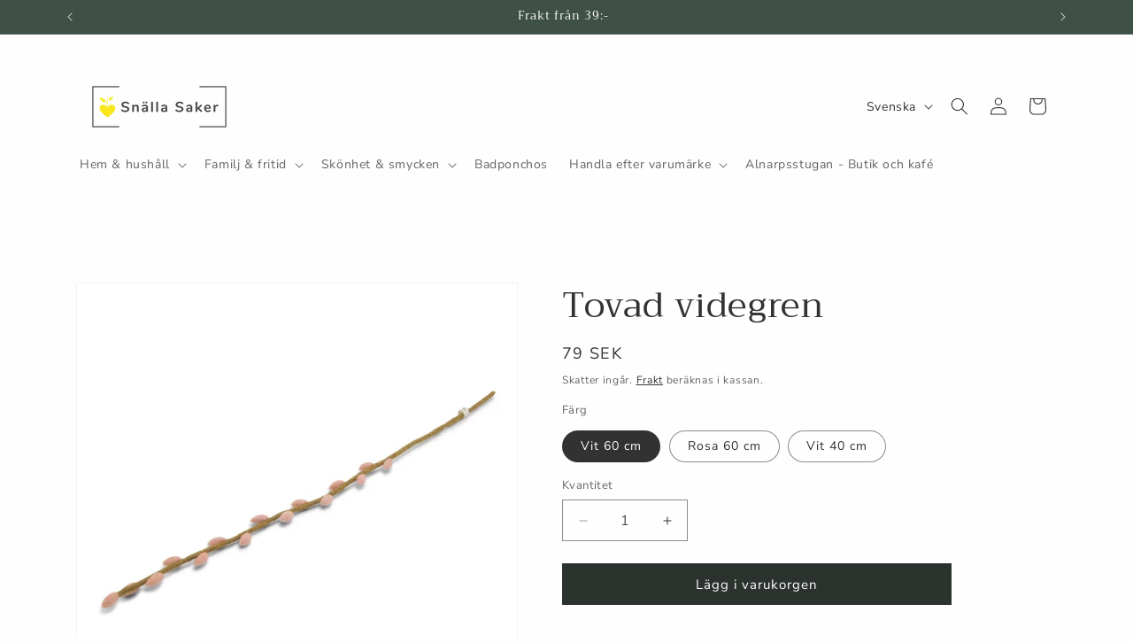

--- FILE ---
content_type: text/html; charset=utf-8
request_url: https://snallasaker.se/products/tovad-videgren
body_size: 34795
content:
<!doctype html>
<html class="js" lang="sv">
  <head>
    <meta charset="utf-8">
    <meta http-equiv="X-UA-Compatible" content="IE=edge">
    <meta name="viewport" content="width=device-width,initial-scale=1">
    <meta name="theme-color" content="">
    <link rel="canonical" href="https://snallasaker.se/products/tovad-videgren"><link rel="preconnect" href="https://fonts.shopifycdn.com" crossorigin><title>
      Tovad videgren
 &ndash; Alnarpsstugan - Snälla Saker</title>

    

    

<meta property="og:site_name" content="Alnarpsstugan - Snälla Saker">
<meta property="og:url" content="https://snallasaker.se/products/tovad-videgren">
<meta property="og:title" content="Tovad videgren">
<meta property="og:type" content="product">
<meta property="og:description" content="Snälla Saker är en webbutik med miljövänliga vardagsprodukter som är snälla mot miljö och människa. "><meta property="og:image" content="http://snallasaker.se/cdn/shop/products/Tovad_videgren_vit_ekologisk.webp?v=1735900042">
  <meta property="og:image:secure_url" content="https://snallasaker.se/cdn/shop/products/Tovad_videgren_vit_ekologisk.webp?v=1735900042">
  <meta property="og:image:width" content="1200">
  <meta property="og:image:height" content="1200"><meta property="og:price:amount" content="69">
  <meta property="og:price:currency" content="SEK"><meta name="twitter:card" content="summary_large_image">
<meta name="twitter:title" content="Tovad videgren">
<meta name="twitter:description" content="Snälla Saker är en webbutik med miljövänliga vardagsprodukter som är snälla mot miljö och människa. ">


    <script src="//snallasaker.se/cdn/shop/t/21/assets/constants.js?v=132983761750457495441743594508" defer="defer"></script>
    <script src="//snallasaker.se/cdn/shop/t/21/assets/pubsub.js?v=158357773527763999511743594508" defer="defer"></script>
    <script src="//snallasaker.se/cdn/shop/t/21/assets/global.js?v=152862011079830610291743594508" defer="defer"></script>
    <script src="//snallasaker.se/cdn/shop/t/21/assets/details-disclosure.js?v=13653116266235556501743594508" defer="defer"></script>
    <script src="//snallasaker.se/cdn/shop/t/21/assets/details-modal.js?v=25581673532751508451743594508" defer="defer"></script>
    <script src="//snallasaker.se/cdn/shop/t/21/assets/search-form.js?v=133129549252120666541743594508" defer="defer"></script><script src="//snallasaker.se/cdn/shop/t/21/assets/animations.js?v=88693664871331136111743594508" defer="defer"></script><script>window.performance && window.performance.mark && window.performance.mark('shopify.content_for_header.start');</script><meta name="google-site-verification" content="mgh2-nxE4eH_0d-hgX0xrq_1ssPY4X_YBZdpYXasNoo">
<meta id="shopify-digital-wallet" name="shopify-digital-wallet" content="/41790144670/digital_wallets/dialog">
<meta name="shopify-checkout-api-token" content="86ed5b9821cd50848e087b4e218bd9f6">
<meta id="in-context-paypal-metadata" data-shop-id="41790144670" data-venmo-supported="false" data-environment="production" data-locale="en_US" data-paypal-v4="true" data-currency="SEK">
<link rel="alternate" hreflang="x-default" href="https://snallasaker.se/products/tovad-videgren">
<link rel="alternate" hreflang="sv" href="https://snallasaker.se/products/tovad-videgren">
<link rel="alternate" hreflang="en" href="https://snallasaker.se/en/products/tovad-videgren">
<link rel="alternate" type="application/json+oembed" href="https://snallasaker.se/products/tovad-videgren.oembed">
<script async="async" src="/checkouts/internal/preloads.js?locale=sv-SE"></script>
<link rel="preconnect" href="https://shop.app" crossorigin="anonymous">
<script async="async" src="https://shop.app/checkouts/internal/preloads.js?locale=sv-SE&shop_id=41790144670" crossorigin="anonymous"></script>
<script id="apple-pay-shop-capabilities" type="application/json">{"shopId":41790144670,"countryCode":"SE","currencyCode":"SEK","merchantCapabilities":["supports3DS"],"merchantId":"gid:\/\/shopify\/Shop\/41790144670","merchantName":"Alnarpsstugan - Snälla Saker","requiredBillingContactFields":["postalAddress","email"],"requiredShippingContactFields":["postalAddress","email"],"shippingType":"shipping","supportedNetworks":["visa","maestro","masterCard"],"total":{"type":"pending","label":"Alnarpsstugan - Snälla Saker","amount":"1.00"},"shopifyPaymentsEnabled":true,"supportsSubscriptions":true}</script>
<script id="shopify-features" type="application/json">{"accessToken":"86ed5b9821cd50848e087b4e218bd9f6","betas":["rich-media-storefront-analytics"],"domain":"snallasaker.se","predictiveSearch":true,"shopId":41790144670,"locale":"sv"}</script>
<script>var Shopify = Shopify || {};
Shopify.shop = "snallasaker.myshopify.com";
Shopify.locale = "sv";
Shopify.currency = {"active":"SEK","rate":"1.0"};
Shopify.country = "SE";
Shopify.theme = {"name":"Kopia av Uppdaterad kopia av Dawn ny","id":172589580616,"schema_name":"Dawn","schema_version":"15.2.0","theme_store_id":887,"role":"main"};
Shopify.theme.handle = "null";
Shopify.theme.style = {"id":null,"handle":null};
Shopify.cdnHost = "snallasaker.se/cdn";
Shopify.routes = Shopify.routes || {};
Shopify.routes.root = "/";</script>
<script type="module">!function(o){(o.Shopify=o.Shopify||{}).modules=!0}(window);</script>
<script>!function(o){function n(){var o=[];function n(){o.push(Array.prototype.slice.apply(arguments))}return n.q=o,n}var t=o.Shopify=o.Shopify||{};t.loadFeatures=n(),t.autoloadFeatures=n()}(window);</script>
<script>
  window.ShopifyPay = window.ShopifyPay || {};
  window.ShopifyPay.apiHost = "shop.app\/pay";
  window.ShopifyPay.redirectState = null;
</script>
<script id="shop-js-analytics" type="application/json">{"pageType":"product"}</script>
<script defer="defer" async type="module" src="//snallasaker.se/cdn/shopifycloud/shop-js/modules/v2/client.init-shop-cart-sync_D51RTnKt.sv.esm.js"></script>
<script defer="defer" async type="module" src="//snallasaker.se/cdn/shopifycloud/shop-js/modules/v2/chunk.common_dmzdNcGn.esm.js"></script>
<script defer="defer" async type="module" src="//snallasaker.se/cdn/shopifycloud/shop-js/modules/v2/chunk.modal_D9odvy2b.esm.js"></script>
<script type="module">
  await import("//snallasaker.se/cdn/shopifycloud/shop-js/modules/v2/client.init-shop-cart-sync_D51RTnKt.sv.esm.js");
await import("//snallasaker.se/cdn/shopifycloud/shop-js/modules/v2/chunk.common_dmzdNcGn.esm.js");
await import("//snallasaker.se/cdn/shopifycloud/shop-js/modules/v2/chunk.modal_D9odvy2b.esm.js");

  window.Shopify.SignInWithShop?.initShopCartSync?.({"fedCMEnabled":true,"windoidEnabled":true});

</script>
<script>
  window.Shopify = window.Shopify || {};
  if (!window.Shopify.featureAssets) window.Shopify.featureAssets = {};
  window.Shopify.featureAssets['shop-js'] = {"shop-cart-sync":["modules/v2/client.shop-cart-sync_BOhnZSXy.sv.esm.js","modules/v2/chunk.common_dmzdNcGn.esm.js","modules/v2/chunk.modal_D9odvy2b.esm.js"],"init-fed-cm":["modules/v2/client.init-fed-cm_DucqZXMs.sv.esm.js","modules/v2/chunk.common_dmzdNcGn.esm.js","modules/v2/chunk.modal_D9odvy2b.esm.js"],"init-shop-email-lookup-coordinator":["modules/v2/client.init-shop-email-lookup-coordinator_CQSXIK6u.sv.esm.js","modules/v2/chunk.common_dmzdNcGn.esm.js","modules/v2/chunk.modal_D9odvy2b.esm.js"],"init-windoid":["modules/v2/client.init-windoid_C3pozddn.sv.esm.js","modules/v2/chunk.common_dmzdNcGn.esm.js","modules/v2/chunk.modal_D9odvy2b.esm.js"],"shop-button":["modules/v2/client.shop-button_BiY8w6Rf.sv.esm.js","modules/v2/chunk.common_dmzdNcGn.esm.js","modules/v2/chunk.modal_D9odvy2b.esm.js"],"shop-cash-offers":["modules/v2/client.shop-cash-offers_a4akVtOJ.sv.esm.js","modules/v2/chunk.common_dmzdNcGn.esm.js","modules/v2/chunk.modal_D9odvy2b.esm.js"],"shop-toast-manager":["modules/v2/client.shop-toast-manager_DsNGB9Me.sv.esm.js","modules/v2/chunk.common_dmzdNcGn.esm.js","modules/v2/chunk.modal_D9odvy2b.esm.js"],"init-shop-cart-sync":["modules/v2/client.init-shop-cart-sync_D51RTnKt.sv.esm.js","modules/v2/chunk.common_dmzdNcGn.esm.js","modules/v2/chunk.modal_D9odvy2b.esm.js"],"init-customer-accounts-sign-up":["modules/v2/client.init-customer-accounts-sign-up_BSbj_YXe.sv.esm.js","modules/v2/client.shop-login-button_QmWeAEyW.sv.esm.js","modules/v2/chunk.common_dmzdNcGn.esm.js","modules/v2/chunk.modal_D9odvy2b.esm.js"],"pay-button":["modules/v2/client.pay-button_BMOSppF7.sv.esm.js","modules/v2/chunk.common_dmzdNcGn.esm.js","modules/v2/chunk.modal_D9odvy2b.esm.js"],"init-customer-accounts":["modules/v2/client.init-customer-accounts_lBb5Etkf.sv.esm.js","modules/v2/client.shop-login-button_QmWeAEyW.sv.esm.js","modules/v2/chunk.common_dmzdNcGn.esm.js","modules/v2/chunk.modal_D9odvy2b.esm.js"],"avatar":["modules/v2/client.avatar_BTnouDA3.sv.esm.js"],"init-shop-for-new-customer-accounts":["modules/v2/client.init-shop-for-new-customer-accounts_BKJesLZN.sv.esm.js","modules/v2/client.shop-login-button_QmWeAEyW.sv.esm.js","modules/v2/chunk.common_dmzdNcGn.esm.js","modules/v2/chunk.modal_D9odvy2b.esm.js"],"shop-follow-button":["modules/v2/client.shop-follow-button_DetD359p.sv.esm.js","modules/v2/chunk.common_dmzdNcGn.esm.js","modules/v2/chunk.modal_D9odvy2b.esm.js"],"checkout-modal":["modules/v2/client.checkout-modal_wqsILXvV.sv.esm.js","modules/v2/chunk.common_dmzdNcGn.esm.js","modules/v2/chunk.modal_D9odvy2b.esm.js"],"shop-login-button":["modules/v2/client.shop-login-button_QmWeAEyW.sv.esm.js","modules/v2/chunk.common_dmzdNcGn.esm.js","modules/v2/chunk.modal_D9odvy2b.esm.js"],"lead-capture":["modules/v2/client.lead-capture_Dt8Dcte-.sv.esm.js","modules/v2/chunk.common_dmzdNcGn.esm.js","modules/v2/chunk.modal_D9odvy2b.esm.js"],"shop-login":["modules/v2/client.shop-login_DOXnCoYC.sv.esm.js","modules/v2/chunk.common_dmzdNcGn.esm.js","modules/v2/chunk.modal_D9odvy2b.esm.js"],"payment-terms":["modules/v2/client.payment-terms_rvDCEzzN.sv.esm.js","modules/v2/chunk.common_dmzdNcGn.esm.js","modules/v2/chunk.modal_D9odvy2b.esm.js"]};
</script>
<script>(function() {
  var isLoaded = false;
  function asyncLoad() {
    if (isLoaded) return;
    isLoaded = true;
    var urls = ["https:\/\/cdn.fera.ai\/js\/fera.placeholder.js?shop=snallasaker.myshopify.com"];
    for (var i = 0; i < urls.length; i++) {
      var s = document.createElement('script');
      s.type = 'text/javascript';
      s.async = true;
      s.src = urls[i];
      var x = document.getElementsByTagName('script')[0];
      x.parentNode.insertBefore(s, x);
    }
  };
  if(window.attachEvent) {
    window.attachEvent('onload', asyncLoad);
  } else {
    window.addEventListener('load', asyncLoad, false);
  }
})();</script>
<script id="__st">var __st={"a":41790144670,"offset":3600,"reqid":"d62d07c2-d4bf-439e-9667-bb6fe87bddf0-1769915291","pageurl":"snallasaker.se\/products\/tovad-videgren","u":"aefbf4b6a1ad","p":"product","rtyp":"product","rid":7573675442358};</script>
<script>window.ShopifyPaypalV4VisibilityTracking = true;</script>
<script id="captcha-bootstrap">!function(){'use strict';const t='contact',e='account',n='new_comment',o=[[t,t],['blogs',n],['comments',n],[t,'customer']],c=[[e,'customer_login'],[e,'guest_login'],[e,'recover_customer_password'],[e,'create_customer']],r=t=>t.map((([t,e])=>`form[action*='/${t}']:not([data-nocaptcha='true']) input[name='form_type'][value='${e}']`)).join(','),a=t=>()=>t?[...document.querySelectorAll(t)].map((t=>t.form)):[];function s(){const t=[...o],e=r(t);return a(e)}const i='password',u='form_key',d=['recaptcha-v3-token','g-recaptcha-response','h-captcha-response',i],f=()=>{try{return window.sessionStorage}catch{return}},m='__shopify_v',_=t=>t.elements[u];function p(t,e,n=!1){try{const o=window.sessionStorage,c=JSON.parse(o.getItem(e)),{data:r}=function(t){const{data:e,action:n}=t;return t[m]||n?{data:e,action:n}:{data:t,action:n}}(c);for(const[e,n]of Object.entries(r))t.elements[e]&&(t.elements[e].value=n);n&&o.removeItem(e)}catch(o){console.error('form repopulation failed',{error:o})}}const l='form_type',E='cptcha';function T(t){t.dataset[E]=!0}const w=window,h=w.document,L='Shopify',v='ce_forms',y='captcha';let A=!1;((t,e)=>{const n=(g='f06e6c50-85a8-45c8-87d0-21a2b65856fe',I='https://cdn.shopify.com/shopifycloud/storefront-forms-hcaptcha/ce_storefront_forms_captcha_hcaptcha.v1.5.2.iife.js',D={infoText:'Skyddas av hCaptcha',privacyText:'Integritet',termsText:'Villkor'},(t,e,n)=>{const o=w[L][v],c=o.bindForm;if(c)return c(t,g,e,D).then(n);var r;o.q.push([[t,g,e,D],n]),r=I,A||(h.body.append(Object.assign(h.createElement('script'),{id:'captcha-provider',async:!0,src:r})),A=!0)});var g,I,D;w[L]=w[L]||{},w[L][v]=w[L][v]||{},w[L][v].q=[],w[L][y]=w[L][y]||{},w[L][y].protect=function(t,e){n(t,void 0,e),T(t)},Object.freeze(w[L][y]),function(t,e,n,w,h,L){const[v,y,A,g]=function(t,e,n){const i=e?o:[],u=t?c:[],d=[...i,...u],f=r(d),m=r(i),_=r(d.filter((([t,e])=>n.includes(e))));return[a(f),a(m),a(_),s()]}(w,h,L),I=t=>{const e=t.target;return e instanceof HTMLFormElement?e:e&&e.form},D=t=>v().includes(t);t.addEventListener('submit',(t=>{const e=I(t);if(!e)return;const n=D(e)&&!e.dataset.hcaptchaBound&&!e.dataset.recaptchaBound,o=_(e),c=g().includes(e)&&(!o||!o.value);(n||c)&&t.preventDefault(),c&&!n&&(function(t){try{if(!f())return;!function(t){const e=f();if(!e)return;const n=_(t);if(!n)return;const o=n.value;o&&e.removeItem(o)}(t);const e=Array.from(Array(32),(()=>Math.random().toString(36)[2])).join('');!function(t,e){_(t)||t.append(Object.assign(document.createElement('input'),{type:'hidden',name:u})),t.elements[u].value=e}(t,e),function(t,e){const n=f();if(!n)return;const o=[...t.querySelectorAll(`input[type='${i}']`)].map((({name:t})=>t)),c=[...d,...o],r={};for(const[a,s]of new FormData(t).entries())c.includes(a)||(r[a]=s);n.setItem(e,JSON.stringify({[m]:1,action:t.action,data:r}))}(t,e)}catch(e){console.error('failed to persist form',e)}}(e),e.submit())}));const S=(t,e)=>{t&&!t.dataset[E]&&(n(t,e.some((e=>e===t))),T(t))};for(const o of['focusin','change'])t.addEventListener(o,(t=>{const e=I(t);D(e)&&S(e,y())}));const B=e.get('form_key'),M=e.get(l),P=B&&M;t.addEventListener('DOMContentLoaded',(()=>{const t=y();if(P)for(const e of t)e.elements[l].value===M&&p(e,B);[...new Set([...A(),...v().filter((t=>'true'===t.dataset.shopifyCaptcha))])].forEach((e=>S(e,t)))}))}(h,new URLSearchParams(w.location.search),n,t,e,['guest_login'])})(!0,!0)}();</script>
<script integrity="sha256-4kQ18oKyAcykRKYeNunJcIwy7WH5gtpwJnB7kiuLZ1E=" data-source-attribution="shopify.loadfeatures" defer="defer" src="//snallasaker.se/cdn/shopifycloud/storefront/assets/storefront/load_feature-a0a9edcb.js" crossorigin="anonymous"></script>
<script crossorigin="anonymous" defer="defer" src="//snallasaker.se/cdn/shopifycloud/storefront/assets/shopify_pay/storefront-65b4c6d7.js?v=20250812"></script>
<script data-source-attribution="shopify.dynamic_checkout.dynamic.init">var Shopify=Shopify||{};Shopify.PaymentButton=Shopify.PaymentButton||{isStorefrontPortableWallets:!0,init:function(){window.Shopify.PaymentButton.init=function(){};var t=document.createElement("script");t.src="https://snallasaker.se/cdn/shopifycloud/portable-wallets/latest/portable-wallets.sv.js",t.type="module",document.head.appendChild(t)}};
</script>
<script data-source-attribution="shopify.dynamic_checkout.buyer_consent">
  function portableWalletsHideBuyerConsent(e){var t=document.getElementById("shopify-buyer-consent"),n=document.getElementById("shopify-subscription-policy-button");t&&n&&(t.classList.add("hidden"),t.setAttribute("aria-hidden","true"),n.removeEventListener("click",e))}function portableWalletsShowBuyerConsent(e){var t=document.getElementById("shopify-buyer-consent"),n=document.getElementById("shopify-subscription-policy-button");t&&n&&(t.classList.remove("hidden"),t.removeAttribute("aria-hidden"),n.addEventListener("click",e))}window.Shopify?.PaymentButton&&(window.Shopify.PaymentButton.hideBuyerConsent=portableWalletsHideBuyerConsent,window.Shopify.PaymentButton.showBuyerConsent=portableWalletsShowBuyerConsent);
</script>
<script data-source-attribution="shopify.dynamic_checkout.cart.bootstrap">document.addEventListener("DOMContentLoaded",(function(){function t(){return document.querySelector("shopify-accelerated-checkout-cart, shopify-accelerated-checkout")}if(t())Shopify.PaymentButton.init();else{new MutationObserver((function(e,n){t()&&(Shopify.PaymentButton.init(),n.disconnect())})).observe(document.body,{childList:!0,subtree:!0})}}));
</script>
<script id='scb4127' type='text/javascript' async='' src='https://snallasaker.se/cdn/shopifycloud/privacy-banner/storefront-banner.js'></script><link id="shopify-accelerated-checkout-styles" rel="stylesheet" media="screen" href="https://snallasaker.se/cdn/shopifycloud/portable-wallets/latest/accelerated-checkout-backwards-compat.css" crossorigin="anonymous">
<style id="shopify-accelerated-checkout-cart">
        #shopify-buyer-consent {
  margin-top: 1em;
  display: inline-block;
  width: 100%;
}

#shopify-buyer-consent.hidden {
  display: none;
}

#shopify-subscription-policy-button {
  background: none;
  border: none;
  padding: 0;
  text-decoration: underline;
  font-size: inherit;
  cursor: pointer;
}

#shopify-subscription-policy-button::before {
  box-shadow: none;
}

      </style>
<script id="sections-script" data-sections="header" defer="defer" src="//snallasaker.se/cdn/shop/t/21/compiled_assets/scripts.js?v=2300"></script>
<script>window.performance && window.performance.mark && window.performance.mark('shopify.content_for_header.end');</script>


    <style data-shopify>
      @font-face {
  font-family: "Nunito Sans";
  font-weight: 400;
  font-style: normal;
  font-display: swap;
  src: url("//snallasaker.se/cdn/fonts/nunito_sans/nunitosans_n4.0276fe080df0ca4e6a22d9cb55aed3ed5ba6b1da.woff2") format("woff2"),
       url("//snallasaker.se/cdn/fonts/nunito_sans/nunitosans_n4.b4964bee2f5e7fd9c3826447e73afe2baad607b7.woff") format("woff");
}

      @font-face {
  font-family: "Nunito Sans";
  font-weight: 700;
  font-style: normal;
  font-display: swap;
  src: url("//snallasaker.se/cdn/fonts/nunito_sans/nunitosans_n7.25d963ed46da26098ebeab731e90d8802d989fa5.woff2") format("woff2"),
       url("//snallasaker.se/cdn/fonts/nunito_sans/nunitosans_n7.d32e3219b3d2ec82285d3027bd673efc61a996c8.woff") format("woff");
}

      @font-face {
  font-family: "Nunito Sans";
  font-weight: 400;
  font-style: italic;
  font-display: swap;
  src: url("//snallasaker.se/cdn/fonts/nunito_sans/nunitosans_i4.6e408730afac1484cf297c30b0e67c86d17fc586.woff2") format("woff2"),
       url("//snallasaker.se/cdn/fonts/nunito_sans/nunitosans_i4.c9b6dcbfa43622b39a5990002775a8381942ae38.woff") format("woff");
}

      @font-face {
  font-family: "Nunito Sans";
  font-weight: 700;
  font-style: italic;
  font-display: swap;
  src: url("//snallasaker.se/cdn/fonts/nunito_sans/nunitosans_i7.8c1124729eec046a321e2424b2acf328c2c12139.woff2") format("woff2"),
       url("//snallasaker.se/cdn/fonts/nunito_sans/nunitosans_i7.af4cda04357273e0996d21184432bcb14651a64d.woff") format("woff");
}

      @font-face {
  font-family: Trirong;
  font-weight: 400;
  font-style: normal;
  font-display: swap;
  src: url("//snallasaker.se/cdn/fonts/trirong/trirong_n4.46b40419aaa69bf77077c3108d75dad5a0318d4b.woff2") format("woff2"),
       url("//snallasaker.se/cdn/fonts/trirong/trirong_n4.97753898e63cd7e164ad614681eba2c7fe577190.woff") format("woff");
}


      
        :root,
        .color-scheme-1 {
          --color-background: 254,254,254;
        
          --gradient-background: #fefefe;
        

        

        --color-foreground: 50,50,50;
        --color-background-contrast: 190,190,190;
        --color-shadow: 18,18,18;
        --color-button: 44,51,47;
        --color-button-text: 255,255,255;
        --color-secondary-button: 254,254,254;
        --color-secondary-button-text: 18,18,18;
        --color-link: 18,18,18;
        --color-badge-foreground: 50,50,50;
        --color-badge-background: 254,254,254;
        --color-badge-border: 50,50,50;
        --payment-terms-background-color: rgb(254 254 254);
      }
      
        
        .color-scheme-2 {
          --color-background: 239,236,236;
        
          --gradient-background: #efecec;
        

        

        --color-foreground: 44,51,47;
        --color-background-contrast: 181,167,167;
        --color-shadow: 18,18,18;
        --color-button: 44,51,47;
        --color-button-text: 243,243,243;
        --color-secondary-button: 239,236,236;
        --color-secondary-button-text: 18,18,18;
        --color-link: 18,18,18;
        --color-badge-foreground: 44,51,47;
        --color-badge-background: 239,236,236;
        --color-badge-border: 44,51,47;
        --payment-terms-background-color: rgb(239 236 236);
      }
      
        
        .color-scheme-3 {
          --color-background: 63,81,71;
        
          --gradient-background: #3f5147;
        

        

        --color-foreground: 255,255,255;
        --color-background-contrast: 7,9,8;
        --color-shadow: 18,18,18;
        --color-button: 255,255,255;
        --color-button-text: 0,0,0;
        --color-secondary-button: 63,81,71;
        --color-secondary-button-text: 255,255,255;
        --color-link: 255,255,255;
        --color-badge-foreground: 255,255,255;
        --color-badge-background: 63,81,71;
        --color-badge-border: 255,255,255;
        --payment-terms-background-color: rgb(63 81 71);
      }
      
        
        .color-scheme-4 {
          --color-background: 44,51,47;
        
          --gradient-background: #2c332f;
        

        

        --color-foreground: 255,255,255;
        --color-background-contrast: 56,65,60;
        --color-shadow: 18,18,18;
        --color-button: 255,255,255;
        --color-button-text: 18,18,18;
        --color-secondary-button: 44,51,47;
        --color-secondary-button-text: 255,255,255;
        --color-link: 255,255,255;
        --color-badge-foreground: 255,255,255;
        --color-badge-background: 44,51,47;
        --color-badge-border: 255,255,255;
        --payment-terms-background-color: rgb(44 51 47);
      }
      
        
        .color-scheme-5 {
          --color-background: 239,236,236;
        
          --gradient-background: #efecec;
        

        

        --color-foreground: 50,50,50;
        --color-background-contrast: 181,167,167;
        --color-shadow: 18,18,18;
        --color-button: 248,231,28;
        --color-button-text: 18,18,18;
        --color-secondary-button: 239,236,236;
        --color-secondary-button-text: 50,50,50;
        --color-link: 50,50,50;
        --color-badge-foreground: 50,50,50;
        --color-badge-background: 239,236,236;
        --color-badge-border: 50,50,50;
        --payment-terms-background-color: rgb(239 236 236);
      }
      
        
        .color-scheme-dbf51c44-36d2-44dd-885a-f8f87ecf0962 {
          --color-background: 63,81,71;
        
          --gradient-background: #3f5147;
        

        

        --color-foreground: 254,254,254;
        --color-background-contrast: 7,9,8;
        --color-shadow: 239,236,236;
        --color-button: 63,81,71;
        --color-button-text: 255,255,255;
        --color-secondary-button: 63,81,71;
        --color-secondary-button-text: 239,236,236;
        --color-link: 239,236,236;
        --color-badge-foreground: 254,254,254;
        --color-badge-background: 63,81,71;
        --color-badge-border: 254,254,254;
        --payment-terms-background-color: rgb(63 81 71);
      }
      

      body, .color-scheme-1, .color-scheme-2, .color-scheme-3, .color-scheme-4, .color-scheme-5, .color-scheme-dbf51c44-36d2-44dd-885a-f8f87ecf0962 {
        color: rgba(var(--color-foreground), 0.75);
        background-color: rgb(var(--color-background));
      }

      :root {
        --font-body-family: "Nunito Sans", sans-serif;
        --font-body-style: normal;
        --font-body-weight: 400;
        --font-body-weight-bold: 700;

        --font-heading-family: Trirong, serif;
        --font-heading-style: normal;
        --font-heading-weight: 400;

        --font-body-scale: 1.0;
        --font-heading-scale: 1.0;

        --media-padding: px;
        --media-border-opacity: 0.05;
        --media-border-width: 1px;
        --media-radius: 0px;
        --media-shadow-opacity: 0.0;
        --media-shadow-horizontal-offset: 0px;
        --media-shadow-vertical-offset: 4px;
        --media-shadow-blur-radius: 5px;
        --media-shadow-visible: 0;

        --page-width: 120rem;
        --page-width-margin: 0rem;

        --product-card-image-padding: 0.0rem;
        --product-card-corner-radius: 0.0rem;
        --product-card-text-alignment: left;
        --product-card-border-width: 0.0rem;
        --product-card-border-opacity: 0.1;
        --product-card-shadow-opacity: 0.0;
        --product-card-shadow-visible: 0;
        --product-card-shadow-horizontal-offset: 0.0rem;
        --product-card-shadow-vertical-offset: 0.4rem;
        --product-card-shadow-blur-radius: 0.5rem;

        --collection-card-image-padding: 0.0rem;
        --collection-card-corner-radius: 0.0rem;
        --collection-card-text-alignment: left;
        --collection-card-border-width: 0.0rem;
        --collection-card-border-opacity: 0.1;
        --collection-card-shadow-opacity: 0.0;
        --collection-card-shadow-visible: 0;
        --collection-card-shadow-horizontal-offset: 0.0rem;
        --collection-card-shadow-vertical-offset: 0.4rem;
        --collection-card-shadow-blur-radius: 0.5rem;

        --blog-card-image-padding: 0.8rem;
        --blog-card-corner-radius: 0.0rem;
        --blog-card-text-alignment: left;
        --blog-card-border-width: 0.0rem;
        --blog-card-border-opacity: 0.1;
        --blog-card-shadow-opacity: 0.0;
        --blog-card-shadow-visible: 0;
        --blog-card-shadow-horizontal-offset: 0.0rem;
        --blog-card-shadow-vertical-offset: 0.4rem;
        --blog-card-shadow-blur-radius: 0.5rem;

        --badge-corner-radius: 4.0rem;

        --popup-border-width: 1px;
        --popup-border-opacity: 0.1;
        --popup-corner-radius: 0px;
        --popup-shadow-opacity: 0.05;
        --popup-shadow-horizontal-offset: 0px;
        --popup-shadow-vertical-offset: 4px;
        --popup-shadow-blur-radius: 5px;

        --drawer-border-width: 1px;
        --drawer-border-opacity: 0.1;
        --drawer-shadow-opacity: 0.0;
        --drawer-shadow-horizontal-offset: 0px;
        --drawer-shadow-vertical-offset: 4px;
        --drawer-shadow-blur-radius: 5px;

        --spacing-sections-desktop: 0px;
        --spacing-sections-mobile: 0px;

        --grid-desktop-vertical-spacing: 8px;
        --grid-desktop-horizontal-spacing: 8px;
        --grid-mobile-vertical-spacing: 4px;
        --grid-mobile-horizontal-spacing: 4px;

        --text-boxes-border-opacity: 0.1;
        --text-boxes-border-width: 0px;
        --text-boxes-radius: 0px;
        --text-boxes-shadow-opacity: 0.0;
        --text-boxes-shadow-visible: 0;
        --text-boxes-shadow-horizontal-offset: 0px;
        --text-boxes-shadow-vertical-offset: 4px;
        --text-boxes-shadow-blur-radius: 5px;

        --buttons-radius: 0px;
        --buttons-radius-outset: 0px;
        --buttons-border-width: 1px;
        --buttons-border-opacity: 1.0;
        --buttons-shadow-opacity: 0.0;
        --buttons-shadow-visible: 0;
        --buttons-shadow-horizontal-offset: 0px;
        --buttons-shadow-vertical-offset: 4px;
        --buttons-shadow-blur-radius: 5px;
        --buttons-border-offset: 0px;

        --inputs-radius: 0px;
        --inputs-border-width: 1px;
        --inputs-border-opacity: 0.55;
        --inputs-shadow-opacity: 0.0;
        --inputs-shadow-horizontal-offset: 0px;
        --inputs-margin-offset: 0px;
        --inputs-shadow-vertical-offset: 4px;
        --inputs-shadow-blur-radius: 5px;
        --inputs-radius-outset: 0px;

        --variant-pills-radius: 40px;
        --variant-pills-border-width: 1px;
        --variant-pills-border-opacity: 0.55;
        --variant-pills-shadow-opacity: 0.0;
        --variant-pills-shadow-horizontal-offset: 0px;
        --variant-pills-shadow-vertical-offset: 4px;
        --variant-pills-shadow-blur-radius: 5px;
      }

      *,
      *::before,
      *::after {
        box-sizing: inherit;
      }

      html {
        box-sizing: border-box;
        font-size: calc(var(--font-body-scale) * 62.5%);
        height: 100%;
      }

      body {
        display: grid;
        grid-template-rows: auto auto 1fr auto;
        grid-template-columns: 100%;
        min-height: 100%;
        margin: 0;
        font-size: 1.5rem;
        letter-spacing: 0.06rem;
        line-height: calc(1 + 0.8 / var(--font-body-scale));
        font-family: var(--font-body-family);
        font-style: var(--font-body-style);
        font-weight: var(--font-body-weight);
      }

      @media screen and (min-width: 750px) {
        body {
          font-size: 1.6rem;
        }
      }
    </style>

    <link href="//snallasaker.se/cdn/shop/t/21/assets/base.css?v=159841507637079171801743594508" rel="stylesheet" type="text/css" media="all" />
    <link rel="stylesheet" href="//snallasaker.se/cdn/shop/t/21/assets/component-cart-items.css?v=123238115697927560811743594508" media="print" onload="this.media='all'">
      <link rel="preload" as="font" href="//snallasaker.se/cdn/fonts/nunito_sans/nunitosans_n4.0276fe080df0ca4e6a22d9cb55aed3ed5ba6b1da.woff2" type="font/woff2" crossorigin>
      

      <link rel="preload" as="font" href="//snallasaker.se/cdn/fonts/trirong/trirong_n4.46b40419aaa69bf77077c3108d75dad5a0318d4b.woff2" type="font/woff2" crossorigin>
      
<link href="//snallasaker.se/cdn/shop/t/21/assets/component-localization-form.css?v=170315343355214948141743594508" rel="stylesheet" type="text/css" media="all" />
      <script src="//snallasaker.se/cdn/shop/t/21/assets/localization-form.js?v=144176611646395275351743594508" defer="defer"></script><link
        rel="stylesheet"
        href="//snallasaker.se/cdn/shop/t/21/assets/component-predictive-search.css?v=118923337488134913561743594508"
        media="print"
        onload="this.media='all'"
      ><script>
      if (Shopify.designMode) {
        document.documentElement.classList.add('shopify-design-mode');
      }
    </script>
  <!-- BEGIN app block: shopify://apps/instafeed/blocks/head-block/c447db20-095d-4a10-9725-b5977662c9d5 --><link rel="preconnect" href="https://cdn.nfcube.com/">
<link rel="preconnect" href="https://scontent.cdninstagram.com/">






<!-- END app block --><link href="https://monorail-edge.shopifysvc.com" rel="dns-prefetch">
<script>(function(){if ("sendBeacon" in navigator && "performance" in window) {try {var session_token_from_headers = performance.getEntriesByType('navigation')[0].serverTiming.find(x => x.name == '_s').description;} catch {var session_token_from_headers = undefined;}var session_cookie_matches = document.cookie.match(/_shopify_s=([^;]*)/);var session_token_from_cookie = session_cookie_matches && session_cookie_matches.length === 2 ? session_cookie_matches[1] : "";var session_token = session_token_from_headers || session_token_from_cookie || "";function handle_abandonment_event(e) {var entries = performance.getEntries().filter(function(entry) {return /monorail-edge.shopifysvc.com/.test(entry.name);});if (!window.abandonment_tracked && entries.length === 0) {window.abandonment_tracked = true;var currentMs = Date.now();var navigation_start = performance.timing.navigationStart;var payload = {shop_id: 41790144670,url: window.location.href,navigation_start,duration: currentMs - navigation_start,session_token,page_type: "product"};window.navigator.sendBeacon("https://monorail-edge.shopifysvc.com/v1/produce", JSON.stringify({schema_id: "online_store_buyer_site_abandonment/1.1",payload: payload,metadata: {event_created_at_ms: currentMs,event_sent_at_ms: currentMs}}));}}window.addEventListener('pagehide', handle_abandonment_event);}}());</script>
<script id="web-pixels-manager-setup">(function e(e,d,r,n,o){if(void 0===o&&(o={}),!Boolean(null===(a=null===(i=window.Shopify)||void 0===i?void 0:i.analytics)||void 0===a?void 0:a.replayQueue)){var i,a;window.Shopify=window.Shopify||{};var t=window.Shopify;t.analytics=t.analytics||{};var s=t.analytics;s.replayQueue=[],s.publish=function(e,d,r){return s.replayQueue.push([e,d,r]),!0};try{self.performance.mark("wpm:start")}catch(e){}var l=function(){var e={modern:/Edge?\/(1{2}[4-9]|1[2-9]\d|[2-9]\d{2}|\d{4,})\.\d+(\.\d+|)|Firefox\/(1{2}[4-9]|1[2-9]\d|[2-9]\d{2}|\d{4,})\.\d+(\.\d+|)|Chrom(ium|e)\/(9{2}|\d{3,})\.\d+(\.\d+|)|(Maci|X1{2}).+ Version\/(15\.\d+|(1[6-9]|[2-9]\d|\d{3,})\.\d+)([,.]\d+|)( \(\w+\)|)( Mobile\/\w+|) Safari\/|Chrome.+OPR\/(9{2}|\d{3,})\.\d+\.\d+|(CPU[ +]OS|iPhone[ +]OS|CPU[ +]iPhone|CPU IPhone OS|CPU iPad OS)[ +]+(15[._]\d+|(1[6-9]|[2-9]\d|\d{3,})[._]\d+)([._]\d+|)|Android:?[ /-](13[3-9]|1[4-9]\d|[2-9]\d{2}|\d{4,})(\.\d+|)(\.\d+|)|Android.+Firefox\/(13[5-9]|1[4-9]\d|[2-9]\d{2}|\d{4,})\.\d+(\.\d+|)|Android.+Chrom(ium|e)\/(13[3-9]|1[4-9]\d|[2-9]\d{2}|\d{4,})\.\d+(\.\d+|)|SamsungBrowser\/([2-9]\d|\d{3,})\.\d+/,legacy:/Edge?\/(1[6-9]|[2-9]\d|\d{3,})\.\d+(\.\d+|)|Firefox\/(5[4-9]|[6-9]\d|\d{3,})\.\d+(\.\d+|)|Chrom(ium|e)\/(5[1-9]|[6-9]\d|\d{3,})\.\d+(\.\d+|)([\d.]+$|.*Safari\/(?![\d.]+ Edge\/[\d.]+$))|(Maci|X1{2}).+ Version\/(10\.\d+|(1[1-9]|[2-9]\d|\d{3,})\.\d+)([,.]\d+|)( \(\w+\)|)( Mobile\/\w+|) Safari\/|Chrome.+OPR\/(3[89]|[4-9]\d|\d{3,})\.\d+\.\d+|(CPU[ +]OS|iPhone[ +]OS|CPU[ +]iPhone|CPU IPhone OS|CPU iPad OS)[ +]+(10[._]\d+|(1[1-9]|[2-9]\d|\d{3,})[._]\d+)([._]\d+|)|Android:?[ /-](13[3-9]|1[4-9]\d|[2-9]\d{2}|\d{4,})(\.\d+|)(\.\d+|)|Mobile Safari.+OPR\/([89]\d|\d{3,})\.\d+\.\d+|Android.+Firefox\/(13[5-9]|1[4-9]\d|[2-9]\d{2}|\d{4,})\.\d+(\.\d+|)|Android.+Chrom(ium|e)\/(13[3-9]|1[4-9]\d|[2-9]\d{2}|\d{4,})\.\d+(\.\d+|)|Android.+(UC? ?Browser|UCWEB|U3)[ /]?(15\.([5-9]|\d{2,})|(1[6-9]|[2-9]\d|\d{3,})\.\d+)\.\d+|SamsungBrowser\/(5\.\d+|([6-9]|\d{2,})\.\d+)|Android.+MQ{2}Browser\/(14(\.(9|\d{2,})|)|(1[5-9]|[2-9]\d|\d{3,})(\.\d+|))(\.\d+|)|K[Aa][Ii]OS\/(3\.\d+|([4-9]|\d{2,})\.\d+)(\.\d+|)/},d=e.modern,r=e.legacy,n=navigator.userAgent;return n.match(d)?"modern":n.match(r)?"legacy":"unknown"}(),u="modern"===l?"modern":"legacy",c=(null!=n?n:{modern:"",legacy:""})[u],f=function(e){return[e.baseUrl,"/wpm","/b",e.hashVersion,"modern"===e.buildTarget?"m":"l",".js"].join("")}({baseUrl:d,hashVersion:r,buildTarget:u}),m=function(e){var d=e.version,r=e.bundleTarget,n=e.surface,o=e.pageUrl,i=e.monorailEndpoint;return{emit:function(e){var a=e.status,t=e.errorMsg,s=(new Date).getTime(),l=JSON.stringify({metadata:{event_sent_at_ms:s},events:[{schema_id:"web_pixels_manager_load/3.1",payload:{version:d,bundle_target:r,page_url:o,status:a,surface:n,error_msg:t},metadata:{event_created_at_ms:s}}]});if(!i)return console&&console.warn&&console.warn("[Web Pixels Manager] No Monorail endpoint provided, skipping logging."),!1;try{return self.navigator.sendBeacon.bind(self.navigator)(i,l)}catch(e){}var u=new XMLHttpRequest;try{return u.open("POST",i,!0),u.setRequestHeader("Content-Type","text/plain"),u.send(l),!0}catch(e){return console&&console.warn&&console.warn("[Web Pixels Manager] Got an unhandled error while logging to Monorail."),!1}}}}({version:r,bundleTarget:l,surface:e.surface,pageUrl:self.location.href,monorailEndpoint:e.monorailEndpoint});try{o.browserTarget=l,function(e){var d=e.src,r=e.async,n=void 0===r||r,o=e.onload,i=e.onerror,a=e.sri,t=e.scriptDataAttributes,s=void 0===t?{}:t,l=document.createElement("script"),u=document.querySelector("head"),c=document.querySelector("body");if(l.async=n,l.src=d,a&&(l.integrity=a,l.crossOrigin="anonymous"),s)for(var f in s)if(Object.prototype.hasOwnProperty.call(s,f))try{l.dataset[f]=s[f]}catch(e){}if(o&&l.addEventListener("load",o),i&&l.addEventListener("error",i),u)u.appendChild(l);else{if(!c)throw new Error("Did not find a head or body element to append the script");c.appendChild(l)}}({src:f,async:!0,onload:function(){if(!function(){var e,d;return Boolean(null===(d=null===(e=window.Shopify)||void 0===e?void 0:e.analytics)||void 0===d?void 0:d.initialized)}()){var d=window.webPixelsManager.init(e)||void 0;if(d){var r=window.Shopify.analytics;r.replayQueue.forEach((function(e){var r=e[0],n=e[1],o=e[2];d.publishCustomEvent(r,n,o)})),r.replayQueue=[],r.publish=d.publishCustomEvent,r.visitor=d.visitor,r.initialized=!0}}},onerror:function(){return m.emit({status:"failed",errorMsg:"".concat(f," has failed to load")})},sri:function(e){var d=/^sha384-[A-Za-z0-9+/=]+$/;return"string"==typeof e&&d.test(e)}(c)?c:"",scriptDataAttributes:o}),m.emit({status:"loading"})}catch(e){m.emit({status:"failed",errorMsg:(null==e?void 0:e.message)||"Unknown error"})}}})({shopId: 41790144670,storefrontBaseUrl: "https://snallasaker.se",extensionsBaseUrl: "https://extensions.shopifycdn.com/cdn/shopifycloud/web-pixels-manager",monorailEndpoint: "https://monorail-edge.shopifysvc.com/unstable/produce_batch",surface: "storefront-renderer",enabledBetaFlags: ["2dca8a86"],webPixelsConfigList: [{"id":"1010401608","configuration":"{\"config\":\"{\\\"pixel_id\\\":\\\"G-WLTVMK9LC9\\\",\\\"target_country\\\":\\\"SE\\\",\\\"gtag_events\\\":[{\\\"type\\\":\\\"begin_checkout\\\",\\\"action_label\\\":[\\\"G-WLTVMK9LC9\\\",\\\"AW-465273014\\\/45nvCJy5nuwBELaB7t0B\\\"]},{\\\"type\\\":\\\"search\\\",\\\"action_label\\\":[\\\"G-WLTVMK9LC9\\\",\\\"AW-465273014\\\/peRWCJ-5nuwBELaB7t0B\\\"]},{\\\"type\\\":\\\"view_item\\\",\\\"action_label\\\":[\\\"G-WLTVMK9LC9\\\",\\\"AW-465273014\\\/SCYiCJa5nuwBELaB7t0B\\\",\\\"MC-NZM7K5XPBM\\\"]},{\\\"type\\\":\\\"purchase\\\",\\\"action_label\\\":[\\\"G-WLTVMK9LC9\\\",\\\"AW-465273014\\\/mSpvCJO5nuwBELaB7t0B\\\",\\\"MC-NZM7K5XPBM\\\"]},{\\\"type\\\":\\\"page_view\\\",\\\"action_label\\\":[\\\"G-WLTVMK9LC9\\\",\\\"AW-465273014\\\/iIiDCJC5nuwBELaB7t0B\\\",\\\"MC-NZM7K5XPBM\\\"]},{\\\"type\\\":\\\"add_payment_info\\\",\\\"action_label\\\":[\\\"G-WLTVMK9LC9\\\",\\\"AW-465273014\\\/g2vrCJq6nuwBELaB7t0B\\\"]},{\\\"type\\\":\\\"add_to_cart\\\",\\\"action_label\\\":[\\\"G-WLTVMK9LC9\\\",\\\"AW-465273014\\\/M0bDCJm5nuwBELaB7t0B\\\"]}],\\\"enable_monitoring_mode\\\":false}\"}","eventPayloadVersion":"v1","runtimeContext":"OPEN","scriptVersion":"b2a88bafab3e21179ed38636efcd8a93","type":"APP","apiClientId":1780363,"privacyPurposes":[],"dataSharingAdjustments":{"protectedCustomerApprovalScopes":["read_customer_address","read_customer_email","read_customer_name","read_customer_personal_data","read_customer_phone"]}},{"id":"315949384","configuration":"{\"pixel_id\":\"693964514538925\",\"pixel_type\":\"facebook_pixel\",\"metaapp_system_user_token\":\"-\"}","eventPayloadVersion":"v1","runtimeContext":"OPEN","scriptVersion":"ca16bc87fe92b6042fbaa3acc2fbdaa6","type":"APP","apiClientId":2329312,"privacyPurposes":["ANALYTICS","MARKETING","SALE_OF_DATA"],"dataSharingAdjustments":{"protectedCustomerApprovalScopes":["read_customer_address","read_customer_email","read_customer_name","read_customer_personal_data","read_customer_phone"]}},{"id":"shopify-app-pixel","configuration":"{}","eventPayloadVersion":"v1","runtimeContext":"STRICT","scriptVersion":"0450","apiClientId":"shopify-pixel","type":"APP","privacyPurposes":["ANALYTICS","MARKETING"]},{"id":"shopify-custom-pixel","eventPayloadVersion":"v1","runtimeContext":"LAX","scriptVersion":"0450","apiClientId":"shopify-pixel","type":"CUSTOM","privacyPurposes":["ANALYTICS","MARKETING"]}],isMerchantRequest: false,initData: {"shop":{"name":"Alnarpsstugan - Snälla Saker","paymentSettings":{"currencyCode":"SEK"},"myshopifyDomain":"snallasaker.myshopify.com","countryCode":"SE","storefrontUrl":"https:\/\/snallasaker.se"},"customer":null,"cart":null,"checkout":null,"productVariants":[{"price":{"amount":79.0,"currencyCode":"SEK"},"product":{"title":"Tovad videgren","vendor":"En Gry og Sif","id":"7573675442358","untranslatedTitle":"Tovad videgren","url":"\/products\/tovad-videgren","type":""},"id":"42156596920502","image":{"src":"\/\/snallasaker.se\/cdn\/shop\/products\/Tovad_videgren_rosa_ekologisk.webp?v=1735900084"},"sku":"","title":"Vit 60 cm","untranslatedTitle":"Vit 60 cm"},{"price":{"amount":79.0,"currencyCode":"SEK"},"product":{"title":"Tovad videgren","vendor":"En Gry og Sif","id":"7573675442358","untranslatedTitle":"Tovad videgren","url":"\/products\/tovad-videgren","type":""},"id":"42156596953270","image":{"src":"\/\/snallasaker.se\/cdn\/shop\/products\/Tovad_videgren_rosa_ekologisk.webp?v=1735900084"},"sku":"","title":"Rosa 60 cm","untranslatedTitle":"Rosa 60 cm"},{"price":{"amount":69.0,"currencyCode":"SEK"},"product":{"title":"Tovad videgren","vendor":"En Gry og Sif","id":"7573675442358","untranslatedTitle":"Tovad videgren","url":"\/products\/tovad-videgren","type":""},"id":"42156596986038","image":{"src":"\/\/snallasaker.se\/cdn\/shop\/products\/Tovad_videgren_vit_ekologisk.webp?v=1735900042"},"sku":"","title":"Vit 40 cm","untranslatedTitle":"Vit 40 cm"}],"purchasingCompany":null},},"https://snallasaker.se/cdn","1d2a099fw23dfb22ep557258f5m7a2edbae",{"modern":"","legacy":""},{"shopId":"41790144670","storefrontBaseUrl":"https:\/\/snallasaker.se","extensionBaseUrl":"https:\/\/extensions.shopifycdn.com\/cdn\/shopifycloud\/web-pixels-manager","surface":"storefront-renderer","enabledBetaFlags":"[\"2dca8a86\"]","isMerchantRequest":"false","hashVersion":"1d2a099fw23dfb22ep557258f5m7a2edbae","publish":"custom","events":"[[\"page_viewed\",{}],[\"product_viewed\",{\"productVariant\":{\"price\":{\"amount\":79.0,\"currencyCode\":\"SEK\"},\"product\":{\"title\":\"Tovad videgren\",\"vendor\":\"En Gry og Sif\",\"id\":\"7573675442358\",\"untranslatedTitle\":\"Tovad videgren\",\"url\":\"\/products\/tovad-videgren\",\"type\":\"\"},\"id\":\"42156596920502\",\"image\":{\"src\":\"\/\/snallasaker.se\/cdn\/shop\/products\/Tovad_videgren_rosa_ekologisk.webp?v=1735900084\"},\"sku\":\"\",\"title\":\"Vit 60 cm\",\"untranslatedTitle\":\"Vit 60 cm\"}}]]"});</script><script>
  window.ShopifyAnalytics = window.ShopifyAnalytics || {};
  window.ShopifyAnalytics.meta = window.ShopifyAnalytics.meta || {};
  window.ShopifyAnalytics.meta.currency = 'SEK';
  var meta = {"product":{"id":7573675442358,"gid":"gid:\/\/shopify\/Product\/7573675442358","vendor":"En Gry og Sif","type":"","handle":"tovad-videgren","variants":[{"id":42156596920502,"price":7900,"name":"Tovad videgren - Vit 60 cm","public_title":"Vit 60 cm","sku":""},{"id":42156596953270,"price":7900,"name":"Tovad videgren - Rosa 60 cm","public_title":"Rosa 60 cm","sku":""},{"id":42156596986038,"price":6900,"name":"Tovad videgren - Vit 40 cm","public_title":"Vit 40 cm","sku":""}],"remote":false},"page":{"pageType":"product","resourceType":"product","resourceId":7573675442358,"requestId":"d62d07c2-d4bf-439e-9667-bb6fe87bddf0-1769915291"}};
  for (var attr in meta) {
    window.ShopifyAnalytics.meta[attr] = meta[attr];
  }
</script>
<script class="analytics">
  (function () {
    var customDocumentWrite = function(content) {
      var jquery = null;

      if (window.jQuery) {
        jquery = window.jQuery;
      } else if (window.Checkout && window.Checkout.$) {
        jquery = window.Checkout.$;
      }

      if (jquery) {
        jquery('body').append(content);
      }
    };

    var hasLoggedConversion = function(token) {
      if (token) {
        return document.cookie.indexOf('loggedConversion=' + token) !== -1;
      }
      return false;
    }

    var setCookieIfConversion = function(token) {
      if (token) {
        var twoMonthsFromNow = new Date(Date.now());
        twoMonthsFromNow.setMonth(twoMonthsFromNow.getMonth() + 2);

        document.cookie = 'loggedConversion=' + token + '; expires=' + twoMonthsFromNow;
      }
    }

    var trekkie = window.ShopifyAnalytics.lib = window.trekkie = window.trekkie || [];
    if (trekkie.integrations) {
      return;
    }
    trekkie.methods = [
      'identify',
      'page',
      'ready',
      'track',
      'trackForm',
      'trackLink'
    ];
    trekkie.factory = function(method) {
      return function() {
        var args = Array.prototype.slice.call(arguments);
        args.unshift(method);
        trekkie.push(args);
        return trekkie;
      };
    };
    for (var i = 0; i < trekkie.methods.length; i++) {
      var key = trekkie.methods[i];
      trekkie[key] = trekkie.factory(key);
    }
    trekkie.load = function(config) {
      trekkie.config = config || {};
      trekkie.config.initialDocumentCookie = document.cookie;
      var first = document.getElementsByTagName('script')[0];
      var script = document.createElement('script');
      script.type = 'text/javascript';
      script.onerror = function(e) {
        var scriptFallback = document.createElement('script');
        scriptFallback.type = 'text/javascript';
        scriptFallback.onerror = function(error) {
                var Monorail = {
      produce: function produce(monorailDomain, schemaId, payload) {
        var currentMs = new Date().getTime();
        var event = {
          schema_id: schemaId,
          payload: payload,
          metadata: {
            event_created_at_ms: currentMs,
            event_sent_at_ms: currentMs
          }
        };
        return Monorail.sendRequest("https://" + monorailDomain + "/v1/produce", JSON.stringify(event));
      },
      sendRequest: function sendRequest(endpointUrl, payload) {
        // Try the sendBeacon API
        if (window && window.navigator && typeof window.navigator.sendBeacon === 'function' && typeof window.Blob === 'function' && !Monorail.isIos12()) {
          var blobData = new window.Blob([payload], {
            type: 'text/plain'
          });

          if (window.navigator.sendBeacon(endpointUrl, blobData)) {
            return true;
          } // sendBeacon was not successful

        } // XHR beacon

        var xhr = new XMLHttpRequest();

        try {
          xhr.open('POST', endpointUrl);
          xhr.setRequestHeader('Content-Type', 'text/plain');
          xhr.send(payload);
        } catch (e) {
          console.log(e);
        }

        return false;
      },
      isIos12: function isIos12() {
        return window.navigator.userAgent.lastIndexOf('iPhone; CPU iPhone OS 12_') !== -1 || window.navigator.userAgent.lastIndexOf('iPad; CPU OS 12_') !== -1;
      }
    };
    Monorail.produce('monorail-edge.shopifysvc.com',
      'trekkie_storefront_load_errors/1.1',
      {shop_id: 41790144670,
      theme_id: 172589580616,
      app_name: "storefront",
      context_url: window.location.href,
      source_url: "//snallasaker.se/cdn/s/trekkie.storefront.c59ea00e0474b293ae6629561379568a2d7c4bba.min.js"});

        };
        scriptFallback.async = true;
        scriptFallback.src = '//snallasaker.se/cdn/s/trekkie.storefront.c59ea00e0474b293ae6629561379568a2d7c4bba.min.js';
        first.parentNode.insertBefore(scriptFallback, first);
      };
      script.async = true;
      script.src = '//snallasaker.se/cdn/s/trekkie.storefront.c59ea00e0474b293ae6629561379568a2d7c4bba.min.js';
      first.parentNode.insertBefore(script, first);
    };
    trekkie.load(
      {"Trekkie":{"appName":"storefront","development":false,"defaultAttributes":{"shopId":41790144670,"isMerchantRequest":null,"themeId":172589580616,"themeCityHash":"12579104489983889729","contentLanguage":"sv","currency":"SEK","eventMetadataId":"7766abeb-9e28-42cb-a8df-20336765d7ba"},"isServerSideCookieWritingEnabled":true,"monorailRegion":"shop_domain","enabledBetaFlags":["65f19447","b5387b81"]},"Session Attribution":{},"S2S":{"facebookCapiEnabled":true,"source":"trekkie-storefront-renderer","apiClientId":580111}}
    );

    var loaded = false;
    trekkie.ready(function() {
      if (loaded) return;
      loaded = true;

      window.ShopifyAnalytics.lib = window.trekkie;

      var originalDocumentWrite = document.write;
      document.write = customDocumentWrite;
      try { window.ShopifyAnalytics.merchantGoogleAnalytics.call(this); } catch(error) {};
      document.write = originalDocumentWrite;

      window.ShopifyAnalytics.lib.page(null,{"pageType":"product","resourceType":"product","resourceId":7573675442358,"requestId":"d62d07c2-d4bf-439e-9667-bb6fe87bddf0-1769915291","shopifyEmitted":true});

      var match = window.location.pathname.match(/checkouts\/(.+)\/(thank_you|post_purchase)/)
      var token = match? match[1]: undefined;
      if (!hasLoggedConversion(token)) {
        setCookieIfConversion(token);
        window.ShopifyAnalytics.lib.track("Viewed Product",{"currency":"SEK","variantId":42156596920502,"productId":7573675442358,"productGid":"gid:\/\/shopify\/Product\/7573675442358","name":"Tovad videgren - Vit 60 cm","price":"79.00","sku":"","brand":"En Gry og Sif","variant":"Vit 60 cm","category":"","nonInteraction":true,"remote":false},undefined,undefined,{"shopifyEmitted":true});
      window.ShopifyAnalytics.lib.track("monorail:\/\/trekkie_storefront_viewed_product\/1.1",{"currency":"SEK","variantId":42156596920502,"productId":7573675442358,"productGid":"gid:\/\/shopify\/Product\/7573675442358","name":"Tovad videgren - Vit 60 cm","price":"79.00","sku":"","brand":"En Gry og Sif","variant":"Vit 60 cm","category":"","nonInteraction":true,"remote":false,"referer":"https:\/\/snallasaker.se\/products\/tovad-videgren"});
      }
    });


        var eventsListenerScript = document.createElement('script');
        eventsListenerScript.async = true;
        eventsListenerScript.src = "//snallasaker.se/cdn/shopifycloud/storefront/assets/shop_events_listener-3da45d37.js";
        document.getElementsByTagName('head')[0].appendChild(eventsListenerScript);

})();</script>
  <script>
  if (!window.ga || (window.ga && typeof window.ga !== 'function')) {
    window.ga = function ga() {
      (window.ga.q = window.ga.q || []).push(arguments);
      if (window.Shopify && window.Shopify.analytics && typeof window.Shopify.analytics.publish === 'function') {
        window.Shopify.analytics.publish("ga_stub_called", {}, {sendTo: "google_osp_migration"});
      }
      console.error("Shopify's Google Analytics stub called with:", Array.from(arguments), "\nSee https://help.shopify.com/manual/promoting-marketing/pixels/pixel-migration#google for more information.");
    };
    if (window.Shopify && window.Shopify.analytics && typeof window.Shopify.analytics.publish === 'function') {
      window.Shopify.analytics.publish("ga_stub_initialized", {}, {sendTo: "google_osp_migration"});
    }
  }
</script>
<script
  defer
  src="https://snallasaker.se/cdn/shopifycloud/perf-kit/shopify-perf-kit-3.1.0.min.js"
  data-application="storefront-renderer"
  data-shop-id="41790144670"
  data-render-region="gcp-us-east1"
  data-page-type="product"
  data-theme-instance-id="172589580616"
  data-theme-name="Dawn"
  data-theme-version="15.2.0"
  data-monorail-region="shop_domain"
  data-resource-timing-sampling-rate="10"
  data-shs="true"
  data-shs-beacon="true"
  data-shs-export-with-fetch="true"
  data-shs-logs-sample-rate="1"
  data-shs-beacon-endpoint="https://snallasaker.se/api/collect"
></script>
</head>

  <body class="gradient">
    <a class="skip-to-content-link button visually-hidden" href="#MainContent">
      Gå vidare till innehåll
    </a><!-- BEGIN sections: header-group -->
<div id="shopify-section-sections--23524763566408__announcement_bar_xCnnFD" class="shopify-section shopify-section-group-header-group announcement-bar-section"><link href="//snallasaker.se/cdn/shop/t/21/assets/component-slideshow.css?v=17933591812325749411743594508" rel="stylesheet" type="text/css" media="all" />
<link href="//snallasaker.se/cdn/shop/t/21/assets/component-slider.css?v=14039311878856620671743594508" rel="stylesheet" type="text/css" media="all" />

  <link href="//snallasaker.se/cdn/shop/t/21/assets/component-list-social.css?v=35792976012981934991743594508" rel="stylesheet" type="text/css" media="all" />


<div
  class="utility-bar color-scheme-3 gradient utility-bar--bottom-border"
  
>
  <div class="page-width utility-bar__grid"><slideshow-component
        class="announcement-bar"
        role="region"
        aria-roledescription="Karusell"
        aria-label="Meddelandefält"
      >
        <div class="announcement-bar-slider slider-buttons">
          <button
            type="button"
            class="slider-button slider-button--prev"
            name="previous"
            aria-label="Tidigare meddelande"
            aria-controls="Slider-sections--23524763566408__announcement_bar_xCnnFD"
          >
            <span class="svg-wrapper"><svg class="icon icon-caret" viewBox="0 0 10 6"><path fill="currentColor" fill-rule="evenodd" d="M9.354.646a.5.5 0 0 0-.708 0L5 4.293 1.354.646a.5.5 0 0 0-.708.708l4 4a.5.5 0 0 0 .708 0l4-4a.5.5 0 0 0 0-.708" clip-rule="evenodd"/></svg>
</span>
          </button>
          <div
            class="grid grid--1-col slider slider--everywhere"
            id="Slider-sections--23524763566408__announcement_bar_xCnnFD"
            aria-live="polite"
            aria-atomic="true"
            data-autoplay="false"
            data-speed="5"
          ><div
                class="slideshow__slide slider__slide grid__item grid--1-col"
                id="Slide-sections--23524763566408__announcement_bar_xCnnFD-1"
                
                role="group"
                aria-roledescription="Meddelande"
                aria-label="1 av 3"
                tabindex="-1"
              >
                <div
                  class="announcement-bar__announcement"
                  role="region"
                  aria-label="Meddelande"
                  
                ><p class="announcement-bar__message h5">
                      <span>Frakt från 39:-</span></p></div>
              </div><div
                class="slideshow__slide slider__slide grid__item grid--1-col"
                id="Slide-sections--23524763566408__announcement_bar_xCnnFD-2"
                
                role="group"
                aria-roledescription="Meddelande"
                aria-label="2 av 3"
                tabindex="-1"
              >
                <div
                  class="announcement-bar__announcement"
                  role="region"
                  aria-label="Meddelande"
                  
                ><p class="announcement-bar__message h5">
                      <span>Snälla varumärken</span></p></div>
              </div><div
                class="slideshow__slide slider__slide grid__item grid--1-col"
                id="Slide-sections--23524763566408__announcement_bar_xCnnFD-3"
                
                role="group"
                aria-roledescription="Meddelande"
                aria-label="3 av 3"
                tabindex="-1"
              >
                <div
                  class="announcement-bar__announcement"
                  role="region"
                  aria-label="Meddelande"
                  
                ><a
                        href="/pages/lagerbutiken"
                        class="announcement-bar__link link link--text focus-inset animate-arrow"
                      ><p class="announcement-bar__message h5">
                      <span>Besök vår butik i Lomma</span><svg xmlns="http://www.w3.org/2000/svg" fill="none" class="icon icon-arrow" viewBox="0 0 14 10"><path fill="currentColor" fill-rule="evenodd" d="M8.537.808a.5.5 0 0 1 .817-.162l4 4a.5.5 0 0 1 0 .708l-4 4a.5.5 0 1 1-.708-.708L11.793 5.5H1a.5.5 0 0 1 0-1h10.793L8.646 1.354a.5.5 0 0 1-.109-.546" clip-rule="evenodd"/></svg>
</p></a></div>
              </div></div>
          <button
            type="button"
            class="slider-button slider-button--next"
            name="next"
            aria-label="Kommande meddelande"
            aria-controls="Slider-sections--23524763566408__announcement_bar_xCnnFD"
          >
            <span class="svg-wrapper"><svg class="icon icon-caret" viewBox="0 0 10 6"><path fill="currentColor" fill-rule="evenodd" d="M9.354.646a.5.5 0 0 0-.708 0L5 4.293 1.354.646a.5.5 0 0 0-.708.708l4 4a.5.5 0 0 0 .708 0l4-4a.5.5 0 0 0 0-.708" clip-rule="evenodd"/></svg>
</span>
          </button>
        </div>
      </slideshow-component><div class="localization-wrapper">
</div>
  </div>
</div>


</div><div id="shopify-section-sections--23524763566408__header" class="shopify-section shopify-section-group-header-group section-header"><link rel="stylesheet" href="//snallasaker.se/cdn/shop/t/21/assets/component-list-menu.css?v=151968516119678728991743594508" media="print" onload="this.media='all'">
<link rel="stylesheet" href="//snallasaker.se/cdn/shop/t/21/assets/component-search.css?v=165164710990765432851743594508" media="print" onload="this.media='all'">
<link rel="stylesheet" href="//snallasaker.se/cdn/shop/t/21/assets/component-menu-drawer.css?v=147478906057189667651743594508" media="print" onload="this.media='all'">
<link rel="stylesheet" href="//snallasaker.se/cdn/shop/t/21/assets/component-cart-notification.css?v=54116361853792938221743594508" media="print" onload="this.media='all'"><link rel="stylesheet" href="//snallasaker.se/cdn/shop/t/21/assets/component-price.css?v=70172745017360139101743594508" media="print" onload="this.media='all'"><style>
  header-drawer {
    justify-self: start;
    margin-left: -1.2rem;
  }@media screen and (min-width: 990px) {
      header-drawer {
        display: none;
      }
    }.menu-drawer-container {
    display: flex;
  }

  .list-menu {
    list-style: none;
    padding: 0;
    margin: 0;
  }

  .list-menu--inline {
    display: inline-flex;
    flex-wrap: wrap;
  }

  summary.list-menu__item {
    padding-right: 2.7rem;
  }

  .list-menu__item {
    display: flex;
    align-items: center;
    line-height: calc(1 + 0.3 / var(--font-body-scale));
  }

  .list-menu__item--link {
    text-decoration: none;
    padding-bottom: 1rem;
    padding-top: 1rem;
    line-height: calc(1 + 0.8 / var(--font-body-scale));
  }

  @media screen and (min-width: 750px) {
    .list-menu__item--link {
      padding-bottom: 0.5rem;
      padding-top: 0.5rem;
    }
  }
</style><style data-shopify>.header {
    padding: 18px 3rem 18px 3rem;
  }

  .section-header {
    position: sticky; /* This is for fixing a Safari z-index issue. PR #2147 */
    margin-bottom: 30px;
  }

  @media screen and (min-width: 750px) {
    .section-header {
      margin-bottom: 40px;
    }
  }

  @media screen and (min-width: 990px) {
    .header {
      padding-top: 36px;
      padding-bottom: 36px;
    }
  }</style><script src="//snallasaker.se/cdn/shop/t/21/assets/cart-notification.js?v=133508293167896966491743594508" defer="defer"></script><sticky-header data-sticky-type="on-scroll-up" class="header-wrapper color-scheme-1 gradient"><header class="header header--top-left header--mobile-center page-width header--has-menu header--has-social header--has-account">

<header-drawer data-breakpoint="tablet">
  <details id="Details-menu-drawer-container" class="menu-drawer-container">
    <summary
      class="header__icon header__icon--menu header__icon--summary link focus-inset"
      aria-label="Meny"
    >
      <span><svg xmlns="http://www.w3.org/2000/svg" fill="none" class="icon icon-hamburger" viewBox="0 0 18 16"><path fill="currentColor" d="M1 .5a.5.5 0 1 0 0 1h15.71a.5.5 0 0 0 0-1zM.5 8a.5.5 0 0 1 .5-.5h15.71a.5.5 0 0 1 0 1H1A.5.5 0 0 1 .5 8m0 7a.5.5 0 0 1 .5-.5h15.71a.5.5 0 0 1 0 1H1a.5.5 0 0 1-.5-.5"/></svg>
<svg xmlns="http://www.w3.org/2000/svg" fill="none" class="icon icon-close" viewBox="0 0 18 17"><path fill="currentColor" d="M.865 15.978a.5.5 0 0 0 .707.707l7.433-7.431 7.579 7.282a.501.501 0 0 0 .846-.37.5.5 0 0 0-.153-.351L9.712 8.546l7.417-7.416a.5.5 0 1 0-.707-.708L8.991 7.853 1.413.573a.5.5 0 1 0-.693.72l7.563 7.268z"/></svg>
</span>
    </summary>
    <div id="menu-drawer" class="gradient menu-drawer motion-reduce color-scheme-2">
      <div class="menu-drawer__inner-container">
        <div class="menu-drawer__navigation-container">
          <nav class="menu-drawer__navigation">
            <ul class="menu-drawer__menu has-submenu list-menu" role="list"><li><details id="Details-menu-drawer-menu-item-1">
                      <summary
                        id="HeaderDrawer-hem-hushall"
                        class="menu-drawer__menu-item list-menu__item link link--text focus-inset"
                      >
                        Hem &amp; hushåll
                        <span class="svg-wrapper"><svg xmlns="http://www.w3.org/2000/svg" fill="none" class="icon icon-arrow" viewBox="0 0 14 10"><path fill="currentColor" fill-rule="evenodd" d="M8.537.808a.5.5 0 0 1 .817-.162l4 4a.5.5 0 0 1 0 .708l-4 4a.5.5 0 1 1-.708-.708L11.793 5.5H1a.5.5 0 0 1 0-1h10.793L8.646 1.354a.5.5 0 0 1-.109-.546" clip-rule="evenodd"/></svg>
</span>
                        <span class="svg-wrapper"><svg class="icon icon-caret" viewBox="0 0 10 6"><path fill="currentColor" fill-rule="evenodd" d="M9.354.646a.5.5 0 0 0-.708 0L5 4.293 1.354.646a.5.5 0 0 0-.708.708l4 4a.5.5 0 0 0 .708 0l4-4a.5.5 0 0 0 0-.708" clip-rule="evenodd"/></svg>
</span>
                      </summary>
                      <div
                        id="link-hem-hushall"
                        class="menu-drawer__submenu has-submenu gradient motion-reduce"
                        tabindex="-1"
                      >
                        <div class="menu-drawer__inner-submenu">
                          <button class="menu-drawer__close-button link link--text focus-inset" aria-expanded="true">
                            <span class="svg-wrapper"><svg xmlns="http://www.w3.org/2000/svg" fill="none" class="icon icon-arrow" viewBox="0 0 14 10"><path fill="currentColor" fill-rule="evenodd" d="M8.537.808a.5.5 0 0 1 .817-.162l4 4a.5.5 0 0 1 0 .708l-4 4a.5.5 0 1 1-.708-.708L11.793 5.5H1a.5.5 0 0 1 0-1h10.793L8.646 1.354a.5.5 0 0 1-.109-.546" clip-rule="evenodd"/></svg>
</span>
                            Hem &amp; hushåll
                          </button>
                          <ul class="menu-drawer__menu list-menu" role="list" tabindex="-1"><li><a
                                    id="HeaderDrawer-hem-hushall-flaskor-termos"
                                    href="/collections/flaskor-termos"
                                    class="menu-drawer__menu-item link link--text list-menu__item focus-inset"
                                    
                                  >
                                    Flaskor &amp; termos
                                  </a></li><li><a
                                    id="HeaderDrawer-hem-hushall-stada"
                                    href="/collections/stada"
                                    class="menu-drawer__menu-item link link--text list-menu__item focus-inset"
                                    
                                  >
                                    Städa
                                  </a></li><li><a
                                    id="HeaderDrawer-hem-hushall-ljus-doft"
                                    href="/collections/ljus"
                                    class="menu-drawer__menu-item link link--text list-menu__item focus-inset"
                                    
                                  >
                                    Ljus &amp; doft
                                  </a></li><li><a
                                    id="HeaderDrawer-hem-hushall-inredning"
                                    href="/collections/inredning"
                                    class="menu-drawer__menu-item link link--text list-menu__item focus-inset"
                                    
                                  >
                                    Inredning
                                  </a></li><li><a
                                    id="HeaderDrawer-hem-hushall-varmekuddar"
                                    href="/collections/varmekuddar"
                                    class="menu-drawer__menu-item link link--text list-menu__item focus-inset"
                                    
                                  >
                                    Värmekuddar
                                  </a></li><li><a
                                    id="HeaderDrawer-hem-hushall-till-koket"
                                    href="/collections/kokstillbehor"
                                    class="menu-drawer__menu-item link link--text list-menu__item focus-inset"
                                    
                                  >
                                    Till köket
                                  </a></li></ul>
                        </div>
                      </div>
                    </details></li><li><details id="Details-menu-drawer-menu-item-2">
                      <summary
                        id="HeaderDrawer-familj-fritid"
                        class="menu-drawer__menu-item list-menu__item link link--text focus-inset"
                      >
                        Familj &amp; fritid
                        <span class="svg-wrapper"><svg xmlns="http://www.w3.org/2000/svg" fill="none" class="icon icon-arrow" viewBox="0 0 14 10"><path fill="currentColor" fill-rule="evenodd" d="M8.537.808a.5.5 0 0 1 .817-.162l4 4a.5.5 0 0 1 0 .708l-4 4a.5.5 0 1 1-.708-.708L11.793 5.5H1a.5.5 0 0 1 0-1h10.793L8.646 1.354a.5.5 0 0 1-.109-.546" clip-rule="evenodd"/></svg>
</span>
                        <span class="svg-wrapper"><svg class="icon icon-caret" viewBox="0 0 10 6"><path fill="currentColor" fill-rule="evenodd" d="M9.354.646a.5.5 0 0 0-.708 0L5 4.293 1.354.646a.5.5 0 0 0-.708.708l4 4a.5.5 0 0 0 .708 0l4-4a.5.5 0 0 0 0-.708" clip-rule="evenodd"/></svg>
</span>
                      </summary>
                      <div
                        id="link-familj-fritid"
                        class="menu-drawer__submenu has-submenu gradient motion-reduce"
                        tabindex="-1"
                      >
                        <div class="menu-drawer__inner-submenu">
                          <button class="menu-drawer__close-button link link--text focus-inset" aria-expanded="true">
                            <span class="svg-wrapper"><svg xmlns="http://www.w3.org/2000/svg" fill="none" class="icon icon-arrow" viewBox="0 0 14 10"><path fill="currentColor" fill-rule="evenodd" d="M8.537.808a.5.5 0 0 1 .817-.162l4 4a.5.5 0 0 1 0 .708l-4 4a.5.5 0 1 1-.708-.708L11.793 5.5H1a.5.5 0 0 1 0-1h10.793L8.646 1.354a.5.5 0 0 1-.109-.546" clip-rule="evenodd"/></svg>
</span>
                            Familj &amp; fritid
                          </button>
                          <ul class="menu-drawer__menu list-menu" role="list" tabindex="-1"><li><a
                                    id="HeaderDrawer-familj-fritid-badponcho-handdukar"
                                    href="/collections/badponcho-vuxen"
                                    class="menu-drawer__menu-item link link--text list-menu__item focus-inset"
                                    
                                  >
                                    Badponcho &amp; handdukar
                                  </a></li><li><a
                                    id="HeaderDrawer-familj-fritid-blommor-tradgard"
                                    href="/collections/blommor-tradgard"
                                    class="menu-drawer__menu-item link link--text list-menu__item focus-inset"
                                    
                                  >
                                    Blommor &amp; trädgård
                                  </a></li><li><a
                                    id="HeaderDrawer-familj-fritid-pasar-vaskor"
                                    href="/collections/pasar-vaskor-omom"
                                    class="menu-drawer__menu-item link link--text list-menu__item focus-inset"
                                    
                                  >
                                    Påsar &amp; väskor
                                  </a></li><li><a
                                    id="HeaderDrawer-familj-fritid-spela-pyssla"
                                    href="/collections/spela-pyssla"
                                    class="menu-drawer__menu-item link link--text list-menu__item focus-inset"
                                    
                                  >
                                    Spela &amp; pyssla
                                  </a></li><li><a
                                    id="HeaderDrawer-familj-fritid-barn"
                                    href="/collections/barn-1"
                                    class="menu-drawer__menu-item link link--text list-menu__item focus-inset"
                                    
                                  >
                                    Barn
                                  </a></li><li><a
                                    id="HeaderDrawer-familj-fritid-hund"
                                    href="/collections/till-hunden"
                                    class="menu-drawer__menu-item link link--text list-menu__item focus-inset"
                                    
                                  >
                                    Hund
                                  </a></li></ul>
                        </div>
                      </div>
                    </details></li><li><details id="Details-menu-drawer-menu-item-3">
                      <summary
                        id="HeaderDrawer-skonhet-smycken"
                        class="menu-drawer__menu-item list-menu__item link link--text focus-inset"
                      >
                        Skönhet &amp; smycken
                        <span class="svg-wrapper"><svg xmlns="http://www.w3.org/2000/svg" fill="none" class="icon icon-arrow" viewBox="0 0 14 10"><path fill="currentColor" fill-rule="evenodd" d="M8.537.808a.5.5 0 0 1 .817-.162l4 4a.5.5 0 0 1 0 .708l-4 4a.5.5 0 1 1-.708-.708L11.793 5.5H1a.5.5 0 0 1 0-1h10.793L8.646 1.354a.5.5 0 0 1-.109-.546" clip-rule="evenodd"/></svg>
</span>
                        <span class="svg-wrapper"><svg class="icon icon-caret" viewBox="0 0 10 6"><path fill="currentColor" fill-rule="evenodd" d="M9.354.646a.5.5 0 0 0-.708 0L5 4.293 1.354.646a.5.5 0 0 0-.708.708l4 4a.5.5 0 0 0 .708 0l4-4a.5.5 0 0 0 0-.708" clip-rule="evenodd"/></svg>
</span>
                      </summary>
                      <div
                        id="link-skonhet-smycken"
                        class="menu-drawer__submenu has-submenu gradient motion-reduce"
                        tabindex="-1"
                      >
                        <div class="menu-drawer__inner-submenu">
                          <button class="menu-drawer__close-button link link--text focus-inset" aria-expanded="true">
                            <span class="svg-wrapper"><svg xmlns="http://www.w3.org/2000/svg" fill="none" class="icon icon-arrow" viewBox="0 0 14 10"><path fill="currentColor" fill-rule="evenodd" d="M8.537.808a.5.5 0 0 1 .817-.162l4 4a.5.5 0 0 1 0 .708l-4 4a.5.5 0 1 1-.708-.708L11.793 5.5H1a.5.5 0 0 1 0-1h10.793L8.646 1.354a.5.5 0 0 1-.109-.546" clip-rule="evenodd"/></svg>
</span>
                            Skönhet &amp; smycken
                          </button>
                          <ul class="menu-drawer__menu list-menu" role="list" tabindex="-1"><li><a
                                    id="HeaderDrawer-skonhet-smycken-smycken"
                                    href="/collections/smycken-halsband"
                                    class="menu-drawer__menu-item link link--text list-menu__item focus-inset"
                                    
                                  >
                                    Smycken
                                  </a></li><li><a
                                    id="HeaderDrawer-skonhet-smycken-har"
                                    href="/collections/harvard-shampo-balsam"
                                    class="menu-drawer__menu-item link link--text list-menu__item focus-inset"
                                    
                                  >
                                    Hår
                                  </a></li><li><a
                                    id="HeaderDrawer-skonhet-smycken-hud"
                                    href="/collections/hud"
                                    class="menu-drawer__menu-item link link--text list-menu__item focus-inset"
                                    
                                  >
                                    Hud
                                  </a></li><li><a
                                    id="HeaderDrawer-skonhet-smycken-badrum"
                                    href="/collections/badrumsprodukter"
                                    class="menu-drawer__menu-item link link--text list-menu__item focus-inset"
                                    
                                  >
                                    Badrum
                                  </a></li><li><a
                                    id="HeaderDrawer-skonhet-smycken-tvalar"
                                    href="/pages/alla-tvalar"
                                    class="menu-drawer__menu-item link link--text list-menu__item focus-inset"
                                    
                                  >
                                    Tvålar
                                  </a></li></ul>
                        </div>
                      </div>
                    </details></li><li><a
                      id="HeaderDrawer-badponchos"
                      href="/collections/futah-badponchos-handdukar"
                      class="menu-drawer__menu-item list-menu__item link link--text focus-inset"
                      
                    >
                      Badponchos
                    </a></li><li><details id="Details-menu-drawer-menu-item-5">
                      <summary
                        id="HeaderDrawer-handla-efter-varumarke"
                        class="menu-drawer__menu-item list-menu__item link link--text focus-inset"
                      >
                        Handla efter varumärke
                        <span class="svg-wrapper"><svg xmlns="http://www.w3.org/2000/svg" fill="none" class="icon icon-arrow" viewBox="0 0 14 10"><path fill="currentColor" fill-rule="evenodd" d="M8.537.808a.5.5 0 0 1 .817-.162l4 4a.5.5 0 0 1 0 .708l-4 4a.5.5 0 1 1-.708-.708L11.793 5.5H1a.5.5 0 0 1 0-1h10.793L8.646 1.354a.5.5 0 0 1-.109-.546" clip-rule="evenodd"/></svg>
</span>
                        <span class="svg-wrapper"><svg class="icon icon-caret" viewBox="0 0 10 6"><path fill="currentColor" fill-rule="evenodd" d="M9.354.646a.5.5 0 0 0-.708 0L5 4.293 1.354.646a.5.5 0 0 0-.708.708l4 4a.5.5 0 0 0 .708 0l4-4a.5.5 0 0 0 0-.708" clip-rule="evenodd"/></svg>
</span>
                      </summary>
                      <div
                        id="link-handla-efter-varumarke"
                        class="menu-drawer__submenu has-submenu gradient motion-reduce"
                        tabindex="-1"
                      >
                        <div class="menu-drawer__inner-submenu">
                          <button class="menu-drawer__close-button link link--text focus-inset" aria-expanded="true">
                            <span class="svg-wrapper"><svg xmlns="http://www.w3.org/2000/svg" fill="none" class="icon icon-arrow" viewBox="0 0 14 10"><path fill="currentColor" fill-rule="evenodd" d="M8.537.808a.5.5 0 0 1 .817-.162l4 4a.5.5 0 0 1 0 .708l-4 4a.5.5 0 1 1-.708-.708L11.793 5.5H1a.5.5 0 0 1 0-1h10.793L8.646 1.354a.5.5 0 0 1-.109-.546" clip-rule="evenodd"/></svg>
</span>
                            Handla efter varumärke
                          </button>
                          <ul class="menu-drawer__menu list-menu" role="list" tabindex="-1"><li><a
                                    id="HeaderDrawer-handla-efter-varumarke-gry-sif"
                                    href="/collections/en-gry-sif"
                                    class="menu-drawer__menu-item link link--text list-menu__item focus-inset"
                                    
                                  >
                                    Gry &amp; Sif
                                  </a></li><li><a
                                    id="HeaderDrawer-handla-efter-varumarke-camelina-of-sweden"
                                    href="/collections/camelina-of-sweden"
                                    class="menu-drawer__menu-item link link--text list-menu__item focus-inset"
                                    
                                  >
                                    Camelina of Sweden
                                  </a></li><li><a
                                    id="HeaderDrawer-handla-efter-varumarke-happy-soaps"
                                    href="/collections/happy-soaps"
                                    class="menu-drawer__menu-item link link--text list-menu__item focus-inset"
                                    
                                  >
                                    Happy Soaps
                                  </a></li><li><a
                                    id="HeaderDrawer-handla-efter-varumarke-humle-fran-kalvsved"
                                    href="/collections/humle-fran-kalvsved"
                                    class="menu-drawer__menu-item link link--text list-menu__item focus-inset"
                                    
                                  >
                                    Humle från Kalvsved
                                  </a></li><li><a
                                    id="HeaderDrawer-handla-efter-varumarke-chilly-s"
                                    href="/collections/chillys"
                                    class="menu-drawer__menu-item link link--text list-menu__item focus-inset"
                                    
                                  >
                                    Chilly´s
                                  </a></li><li><a
                                    id="HeaderDrawer-handla-efter-varumarke-futah"
                                    href="/collections/futah-badponchos-handdukar"
                                    class="menu-drawer__menu-item link link--text list-menu__item focus-inset"
                                    
                                  >
                                    Futah
                                  </a></li><li><a
                                    id="HeaderDrawer-handla-efter-varumarke-alla-varumarken"
                                    href="/pages/vara-varumarken"
                                    class="menu-drawer__menu-item link link--text list-menu__item focus-inset"
                                    
                                  >
                                    Alla varumärken
                                  </a></li></ul>
                        </div>
                      </div>
                    </details></li><li><a
                      id="HeaderDrawer-alnarpsstugan-butik-och-kafe"
                      href="/pages/alnarpsstugan-snalla-sakers-butik-med-kafe"
                      class="menu-drawer__menu-item list-menu__item link link--text focus-inset"
                      
                    >
                      Alnarpsstugan - Butik och kafé 
                    </a></li></ul>
          </nav>
          <div class="menu-drawer__utility-links"><a
                href="/account/login"
                class="menu-drawer__account link focus-inset h5 medium-hide large-up-hide"
                rel="nofollow"
              ><account-icon><span class="svg-wrapper"><svg xmlns="http://www.w3.org/2000/svg" fill="none" class="icon icon-account" viewBox="0 0 18 19"><path fill="currentColor" fill-rule="evenodd" d="M6 4.5a3 3 0 1 1 6 0 3 3 0 0 1-6 0m3-4a4 4 0 1 0 0 8 4 4 0 0 0 0-8m5.58 12.15c1.12.82 1.83 2.24 1.91 4.85H1.51c.08-2.6.79-4.03 1.9-4.85C4.66 11.75 6.5 11.5 9 11.5s4.35.26 5.58 1.15M9 10.5c-2.5 0-4.65.24-6.17 1.35C1.27 12.98.5 14.93.5 18v.5h17V18c0-3.07-.77-5.02-2.33-6.15-1.52-1.1-3.67-1.35-6.17-1.35" clip-rule="evenodd"/></svg>
</span></account-icon>Logga in</a><div class="menu-drawer__localization header-localization">
<localization-form><form method="post" action="/localization" id="HeaderLanguageMobileForm" accept-charset="UTF-8" class="localization-form" enctype="multipart/form-data"><input type="hidden" name="form_type" value="localization" /><input type="hidden" name="utf8" value="✓" /><input type="hidden" name="_method" value="put" /><input type="hidden" name="return_to" value="/products/tovad-videgren" /><div>
                        <h2 class="visually-hidden" id="HeaderLanguageMobileLabel">
                          Språk
                        </h2><div class="disclosure">
  <button
    type="button"
    class="disclosure__button localization-form__select localization-selector link link--text caption-large"
    aria-expanded="false"
    aria-controls="HeaderLanguageMobileList"
    aria-describedby="HeaderLanguageMobileLabel"
  >
    <span>Svenska</span>
    <svg class="icon icon-caret" viewBox="0 0 10 6"><path fill="currentColor" fill-rule="evenodd" d="M9.354.646a.5.5 0 0 0-.708 0L5 4.293 1.354.646a.5.5 0 0 0-.708.708l4 4a.5.5 0 0 0 .708 0l4-4a.5.5 0 0 0 0-.708" clip-rule="evenodd"/></svg>

  </button>
  <div class="disclosure__list-wrapper language-selector" hidden>
    <ul id="HeaderLanguageMobileList" role="list" class="disclosure__list list-unstyled"><li class="disclosure__item" tabindex="-1">
          <a
            class="link link--text disclosure__link caption-large focus-inset"
            href="#"
            hreflang="sv"
            lang="sv"
            
              aria-current="true"
            
            data-value="sv"
          >
            <span
              
            ><svg xmlns="http://www.w3.org/2000/svg" fill="none" class="icon icon-checkmark" viewBox="0 0 12 9"><path fill="currentColor" fill-rule="evenodd" d="M11.35.643a.5.5 0 0 1 .006.707l-6.77 6.886a.5.5 0 0 1-.719-.006L.638 4.845a.5.5 0 1 1 .724-.69l2.872 3.011 6.41-6.517a.5.5 0 0 1 .707-.006z" clip-rule="evenodd"/></svg>
</span>
            <span>
              Svenska
            </span>
          </a>
        </li><li class="disclosure__item" tabindex="-1">
          <a
            class="link link--text disclosure__link caption-large focus-inset"
            href="#"
            hreflang="en"
            lang="en"
            
            data-value="en"
          >
            <span
              
                class="visibility-hidden"
              
            ><svg xmlns="http://www.w3.org/2000/svg" fill="none" class="icon icon-checkmark" viewBox="0 0 12 9"><path fill="currentColor" fill-rule="evenodd" d="M11.35.643a.5.5 0 0 1 .006.707l-6.77 6.886a.5.5 0 0 1-.719-.006L.638 4.845a.5.5 0 1 1 .724-.69l2.872 3.011 6.41-6.517a.5.5 0 0 1 .707-.006z" clip-rule="evenodd"/></svg>
</span>
            <span>
              English
            </span>
          </a>
        </li></ul>
  </div>
</div>
<input type="hidden" name="locale_code" value="sv">
</div></form></localization-form></div><ul class="list list-social list-unstyled" role="list"><li class="list-social__item">
                  <a href="https://www.facebook.com/snallasaker.se" class="list-social__link link">
                    <span class="svg-wrapper"><svg class="icon icon-facebook" viewBox="0 0 20 20"><path fill="currentColor" d="M18 10.049C18 5.603 14.419 2 10 2s-8 3.603-8 8.049C2 14.067 4.925 17.396 8.75 18v-5.624H6.719v-2.328h2.03V8.275c0-2.017 1.195-3.132 3.023-3.132.874 0 1.79.158 1.79.158v1.98h-1.009c-.994 0-1.303.621-1.303 1.258v1.51h2.219l-.355 2.326H11.25V18c3.825-.604 6.75-3.933 6.75-7.951"/></svg>
</span>
                    <span class="visually-hidden">Facebook</span>
                  </a>
                </li><li class="list-social__item">
                  <a href="https://www.instagram.com/snallasaker/" class="list-social__link link">
                    <span class="svg-wrapper"><svg class="icon icon-instagram" viewBox="0 0 20 20"><path fill="currentColor" fill-rule="evenodd" d="M13.23 3.492c-.84-.037-1.096-.046-3.23-.046-2.144 0-2.39.01-3.238.055-.776.027-1.195.164-1.487.273a2.4 2.4 0 0 0-.912.593 2.5 2.5 0 0 0-.602.922c-.11.282-.238.702-.274 1.486-.046.84-.046 1.095-.046 3.23s.01 2.39.046 3.229c.004.51.097 1.016.274 1.495.145.365.319.639.602.913.282.282.538.456.92.602.474.176.974.268 1.479.273.848.046 1.103.046 3.238.046s2.39-.01 3.23-.046c.784-.036 1.203-.164 1.486-.273.374-.146.648-.329.921-.602.283-.283.447-.548.602-.922.177-.476.27-.979.274-1.486.037-.84.046-1.095.046-3.23s-.01-2.39-.055-3.229c-.027-.784-.164-1.204-.274-1.495a2.4 2.4 0 0 0-.593-.913 2.6 2.6 0 0 0-.92-.602c-.284-.11-.703-.237-1.488-.273ZM6.697 2.05c.857-.036 1.131-.045 3.302-.045a63 63 0 0 1 3.302.045c.664.014 1.321.14 1.943.374a4 4 0 0 1 1.414.922c.41.397.728.88.93 1.414.23.622.354 1.279.365 1.942C18 7.56 18 7.824 18 10.005c0 2.17-.01 2.444-.046 3.292-.036.858-.173 1.442-.374 1.943-.2.53-.474.976-.92 1.423a3.9 3.9 0 0 1-1.415.922c-.51.191-1.095.337-1.943.374-.857.036-1.122.045-3.302.045-2.171 0-2.445-.009-3.302-.055-.849-.027-1.432-.164-1.943-.364a4.15 4.15 0 0 1-1.414-.922 4.1 4.1 0 0 1-.93-1.423c-.183-.51-.329-1.085-.365-1.943C2.009 12.45 2 12.167 2 10.004c0-2.161 0-2.435.055-3.302.027-.848.164-1.432.365-1.942a4.4 4.4 0 0 1 .92-1.414 4.2 4.2 0 0 1 1.415-.93c.51-.183 1.094-.33 1.943-.366Zm.427 4.806a4.105 4.105 0 1 1 5.805 5.805 4.105 4.105 0 0 1-5.805-5.805m1.882 5.371a2.668 2.668 0 1 0 2.042-4.93 2.668 2.668 0 0 0-2.042 4.93m5.922-5.942a.958.958 0 1 1-1.355-1.355.958.958 0 0 1 1.355 1.355" clip-rule="evenodd"/></svg>
</span>
                    <span class="visually-hidden">Instagram</span>
                  </a>
                </li></ul>
          </div>
        </div>
      </div>
    </div>
  </details>
</header-drawer>
<a href="/" class="header__heading-link link link--text focus-inset"><div class="header__heading-logo-wrapper">
                
                <img src="//snallasaker.se/cdn/shop/files/Transparent_sn_lla_saker_logga.webp?v=1738924399&amp;width=600" alt="Transparent snälla saker logga" srcset="//snallasaker.se/cdn/shop/files/Transparent_sn_lla_saker_logga.webp?v=1738924399&amp;width=180 180w, //snallasaker.se/cdn/shop/files/Transparent_sn_lla_saker_logga.webp?v=1738924399&amp;width=270 270w, //snallasaker.se/cdn/shop/files/Transparent_sn_lla_saker_logga.webp?v=1738924399&amp;width=360 360w" width="180" height="74.88000000000001" loading="eager" class="header__heading-logo motion-reduce" sizes="(max-width: 360px) 50vw, 180px">
              </div></a>

<nav class="header__inline-menu">
  <ul class="list-menu list-menu--inline" role="list"><li><header-menu>
            <details id="Details-HeaderMenu-1">
              <summary
                id="HeaderMenu-hem-hushall"
                class="header__menu-item list-menu__item link focus-inset"
              >
                <span
                >Hem &amp; hushåll</span><svg class="icon icon-caret" viewBox="0 0 10 6"><path fill="currentColor" fill-rule="evenodd" d="M9.354.646a.5.5 0 0 0-.708 0L5 4.293 1.354.646a.5.5 0 0 0-.708.708l4 4a.5.5 0 0 0 .708 0l4-4a.5.5 0 0 0 0-.708" clip-rule="evenodd"/></svg>
</summary>
              <ul
                id="HeaderMenu-MenuList-1"
                class="header__submenu list-menu list-menu--disclosure color-scheme-2 gradient caption-large motion-reduce global-settings-popup"
                role="list"
                tabindex="-1"
              ><li><a
                        id="HeaderMenu-hem-hushall-flaskor-termos"
                        href="/collections/flaskor-termos"
                        class="header__menu-item list-menu__item link link--text focus-inset caption-large"
                        
                      >
                        Flaskor &amp; termos
                      </a></li><li><a
                        id="HeaderMenu-hem-hushall-stada"
                        href="/collections/stada"
                        class="header__menu-item list-menu__item link link--text focus-inset caption-large"
                        
                      >
                        Städa
                      </a></li><li><a
                        id="HeaderMenu-hem-hushall-ljus-doft"
                        href="/collections/ljus"
                        class="header__menu-item list-menu__item link link--text focus-inset caption-large"
                        
                      >
                        Ljus &amp; doft
                      </a></li><li><a
                        id="HeaderMenu-hem-hushall-inredning"
                        href="/collections/inredning"
                        class="header__menu-item list-menu__item link link--text focus-inset caption-large"
                        
                      >
                        Inredning
                      </a></li><li><a
                        id="HeaderMenu-hem-hushall-varmekuddar"
                        href="/collections/varmekuddar"
                        class="header__menu-item list-menu__item link link--text focus-inset caption-large"
                        
                      >
                        Värmekuddar
                      </a></li><li><a
                        id="HeaderMenu-hem-hushall-till-koket"
                        href="/collections/kokstillbehor"
                        class="header__menu-item list-menu__item link link--text focus-inset caption-large"
                        
                      >
                        Till köket
                      </a></li></ul>
            </details>
          </header-menu></li><li><header-menu>
            <details id="Details-HeaderMenu-2">
              <summary
                id="HeaderMenu-familj-fritid"
                class="header__menu-item list-menu__item link focus-inset"
              >
                <span
                >Familj &amp; fritid</span><svg class="icon icon-caret" viewBox="0 0 10 6"><path fill="currentColor" fill-rule="evenodd" d="M9.354.646a.5.5 0 0 0-.708 0L5 4.293 1.354.646a.5.5 0 0 0-.708.708l4 4a.5.5 0 0 0 .708 0l4-4a.5.5 0 0 0 0-.708" clip-rule="evenodd"/></svg>
</summary>
              <ul
                id="HeaderMenu-MenuList-2"
                class="header__submenu list-menu list-menu--disclosure color-scheme-2 gradient caption-large motion-reduce global-settings-popup"
                role="list"
                tabindex="-1"
              ><li><a
                        id="HeaderMenu-familj-fritid-badponcho-handdukar"
                        href="/collections/badponcho-vuxen"
                        class="header__menu-item list-menu__item link link--text focus-inset caption-large"
                        
                      >
                        Badponcho &amp; handdukar
                      </a></li><li><a
                        id="HeaderMenu-familj-fritid-blommor-tradgard"
                        href="/collections/blommor-tradgard"
                        class="header__menu-item list-menu__item link link--text focus-inset caption-large"
                        
                      >
                        Blommor &amp; trädgård
                      </a></li><li><a
                        id="HeaderMenu-familj-fritid-pasar-vaskor"
                        href="/collections/pasar-vaskor-omom"
                        class="header__menu-item list-menu__item link link--text focus-inset caption-large"
                        
                      >
                        Påsar &amp; väskor
                      </a></li><li><a
                        id="HeaderMenu-familj-fritid-spela-pyssla"
                        href="/collections/spela-pyssla"
                        class="header__menu-item list-menu__item link link--text focus-inset caption-large"
                        
                      >
                        Spela &amp; pyssla
                      </a></li><li><a
                        id="HeaderMenu-familj-fritid-barn"
                        href="/collections/barn-1"
                        class="header__menu-item list-menu__item link link--text focus-inset caption-large"
                        
                      >
                        Barn
                      </a></li><li><a
                        id="HeaderMenu-familj-fritid-hund"
                        href="/collections/till-hunden"
                        class="header__menu-item list-menu__item link link--text focus-inset caption-large"
                        
                      >
                        Hund
                      </a></li></ul>
            </details>
          </header-menu></li><li><header-menu>
            <details id="Details-HeaderMenu-3">
              <summary
                id="HeaderMenu-skonhet-smycken"
                class="header__menu-item list-menu__item link focus-inset"
              >
                <span
                >Skönhet &amp; smycken</span><svg class="icon icon-caret" viewBox="0 0 10 6"><path fill="currentColor" fill-rule="evenodd" d="M9.354.646a.5.5 0 0 0-.708 0L5 4.293 1.354.646a.5.5 0 0 0-.708.708l4 4a.5.5 0 0 0 .708 0l4-4a.5.5 0 0 0 0-.708" clip-rule="evenodd"/></svg>
</summary>
              <ul
                id="HeaderMenu-MenuList-3"
                class="header__submenu list-menu list-menu--disclosure color-scheme-2 gradient caption-large motion-reduce global-settings-popup"
                role="list"
                tabindex="-1"
              ><li><a
                        id="HeaderMenu-skonhet-smycken-smycken"
                        href="/collections/smycken-halsband"
                        class="header__menu-item list-menu__item link link--text focus-inset caption-large"
                        
                      >
                        Smycken
                      </a></li><li><a
                        id="HeaderMenu-skonhet-smycken-har"
                        href="/collections/harvard-shampo-balsam"
                        class="header__menu-item list-menu__item link link--text focus-inset caption-large"
                        
                      >
                        Hår
                      </a></li><li><a
                        id="HeaderMenu-skonhet-smycken-hud"
                        href="/collections/hud"
                        class="header__menu-item list-menu__item link link--text focus-inset caption-large"
                        
                      >
                        Hud
                      </a></li><li><a
                        id="HeaderMenu-skonhet-smycken-badrum"
                        href="/collections/badrumsprodukter"
                        class="header__menu-item list-menu__item link link--text focus-inset caption-large"
                        
                      >
                        Badrum
                      </a></li><li><a
                        id="HeaderMenu-skonhet-smycken-tvalar"
                        href="/pages/alla-tvalar"
                        class="header__menu-item list-menu__item link link--text focus-inset caption-large"
                        
                      >
                        Tvålar
                      </a></li></ul>
            </details>
          </header-menu></li><li><a
            id="HeaderMenu-badponchos"
            href="/collections/futah-badponchos-handdukar"
            class="header__menu-item list-menu__item link link--text focus-inset"
            
          >
            <span
            >Badponchos</span>
          </a></li><li><header-menu>
            <details id="Details-HeaderMenu-5">
              <summary
                id="HeaderMenu-handla-efter-varumarke"
                class="header__menu-item list-menu__item link focus-inset"
              >
                <span
                >Handla efter varumärke</span><svg class="icon icon-caret" viewBox="0 0 10 6"><path fill="currentColor" fill-rule="evenodd" d="M9.354.646a.5.5 0 0 0-.708 0L5 4.293 1.354.646a.5.5 0 0 0-.708.708l4 4a.5.5 0 0 0 .708 0l4-4a.5.5 0 0 0 0-.708" clip-rule="evenodd"/></svg>
</summary>
              <ul
                id="HeaderMenu-MenuList-5"
                class="header__submenu list-menu list-menu--disclosure color-scheme-2 gradient caption-large motion-reduce global-settings-popup"
                role="list"
                tabindex="-1"
              ><li><a
                        id="HeaderMenu-handla-efter-varumarke-gry-sif"
                        href="/collections/en-gry-sif"
                        class="header__menu-item list-menu__item link link--text focus-inset caption-large"
                        
                      >
                        Gry &amp; Sif
                      </a></li><li><a
                        id="HeaderMenu-handla-efter-varumarke-camelina-of-sweden"
                        href="/collections/camelina-of-sweden"
                        class="header__menu-item list-menu__item link link--text focus-inset caption-large"
                        
                      >
                        Camelina of Sweden
                      </a></li><li><a
                        id="HeaderMenu-handla-efter-varumarke-happy-soaps"
                        href="/collections/happy-soaps"
                        class="header__menu-item list-menu__item link link--text focus-inset caption-large"
                        
                      >
                        Happy Soaps
                      </a></li><li><a
                        id="HeaderMenu-handla-efter-varumarke-humle-fran-kalvsved"
                        href="/collections/humle-fran-kalvsved"
                        class="header__menu-item list-menu__item link link--text focus-inset caption-large"
                        
                      >
                        Humle från Kalvsved
                      </a></li><li><a
                        id="HeaderMenu-handla-efter-varumarke-chilly-s"
                        href="/collections/chillys"
                        class="header__menu-item list-menu__item link link--text focus-inset caption-large"
                        
                      >
                        Chilly´s
                      </a></li><li><a
                        id="HeaderMenu-handla-efter-varumarke-futah"
                        href="/collections/futah-badponchos-handdukar"
                        class="header__menu-item list-menu__item link link--text focus-inset caption-large"
                        
                      >
                        Futah
                      </a></li><li><a
                        id="HeaderMenu-handla-efter-varumarke-alla-varumarken"
                        href="/pages/vara-varumarken"
                        class="header__menu-item list-menu__item link link--text focus-inset caption-large"
                        
                      >
                        Alla varumärken
                      </a></li></ul>
            </details>
          </header-menu></li><li><a
            id="HeaderMenu-alnarpsstugan-butik-och-kafe"
            href="/pages/alnarpsstugan-snalla-sakers-butik-med-kafe"
            class="header__menu-item list-menu__item link link--text focus-inset"
            
          >
            <span
            >Alnarpsstugan - Butik och kafé </span>
          </a></li></ul>
</nav>

<div class="header__icons header__icons--localization header-localization">
      <div class="desktop-localization-wrapper">
<localization-form class="small-hide medium-hide" data-prevent-hide><form method="post" action="/localization" id="HeaderLanguageForm" accept-charset="UTF-8" class="localization-form" enctype="multipart/form-data"><input type="hidden" name="form_type" value="localization" /><input type="hidden" name="utf8" value="✓" /><input type="hidden" name="_method" value="put" /><input type="hidden" name="return_to" value="/products/tovad-videgren" /><div>
                <h2 class="visually-hidden" id="HeaderLanguageLabel">Språk</h2><div class="disclosure">
  <button
    type="button"
    class="disclosure__button localization-form__select localization-selector link link--text caption-large"
    aria-expanded="false"
    aria-controls="HeaderLanguageList"
    aria-describedby="HeaderLanguageLabel"
  >
    <span>Svenska</span>
    <svg class="icon icon-caret" viewBox="0 0 10 6"><path fill="currentColor" fill-rule="evenodd" d="M9.354.646a.5.5 0 0 0-.708 0L5 4.293 1.354.646a.5.5 0 0 0-.708.708l4 4a.5.5 0 0 0 .708 0l4-4a.5.5 0 0 0 0-.708" clip-rule="evenodd"/></svg>

  </button>
  <div class="disclosure__list-wrapper language-selector" hidden>
    <ul id="HeaderLanguageList" role="list" class="disclosure__list list-unstyled"><li class="disclosure__item" tabindex="-1">
          <a
            class="link link--text disclosure__link caption-large focus-inset"
            href="#"
            hreflang="sv"
            lang="sv"
            
              aria-current="true"
            
            data-value="sv"
          >
            <span
              
            ><svg xmlns="http://www.w3.org/2000/svg" fill="none" class="icon icon-checkmark" viewBox="0 0 12 9"><path fill="currentColor" fill-rule="evenodd" d="M11.35.643a.5.5 0 0 1 .006.707l-6.77 6.886a.5.5 0 0 1-.719-.006L.638 4.845a.5.5 0 1 1 .724-.69l2.872 3.011 6.41-6.517a.5.5 0 0 1 .707-.006z" clip-rule="evenodd"/></svg>
</span>
            <span>
              Svenska
            </span>
          </a>
        </li><li class="disclosure__item" tabindex="-1">
          <a
            class="link link--text disclosure__link caption-large focus-inset"
            href="#"
            hreflang="en"
            lang="en"
            
            data-value="en"
          >
            <span
              
                class="visibility-hidden"
              
            ><svg xmlns="http://www.w3.org/2000/svg" fill="none" class="icon icon-checkmark" viewBox="0 0 12 9"><path fill="currentColor" fill-rule="evenodd" d="M11.35.643a.5.5 0 0 1 .006.707l-6.77 6.886a.5.5 0 0 1-.719-.006L.638 4.845a.5.5 0 1 1 .724-.69l2.872 3.011 6.41-6.517a.5.5 0 0 1 .707-.006z" clip-rule="evenodd"/></svg>
</span>
            <span>
              English
            </span>
          </a>
        </li></ul>
  </div>
</div>
<input type="hidden" name="locale_code" value="sv">
</div></form></localization-form></div>
      

<details-modal class="header__search">
  <details>
    <summary
      class="header__icon header__icon--search header__icon--summary link focus-inset modal__toggle"
      aria-haspopup="dialog"
      aria-label="Sök"
    >
      <span>
        <span class="svg-wrapper"><svg fill="none" class="icon icon-search" viewBox="0 0 18 19"><path fill="currentColor" fill-rule="evenodd" d="M11.03 11.68A5.784 5.784 0 1 1 2.85 3.5a5.784 5.784 0 0 1 8.18 8.18m.26 1.12a6.78 6.78 0 1 1 .72-.7l5.4 5.4a.5.5 0 1 1-.71.7z" clip-rule="evenodd"/></svg>
</span>
        <span class="svg-wrapper header__icon-close"><svg xmlns="http://www.w3.org/2000/svg" fill="none" class="icon icon-close" viewBox="0 0 18 17"><path fill="currentColor" d="M.865 15.978a.5.5 0 0 0 .707.707l7.433-7.431 7.579 7.282a.501.501 0 0 0 .846-.37.5.5 0 0 0-.153-.351L9.712 8.546l7.417-7.416a.5.5 0 1 0-.707-.708L8.991 7.853 1.413.573a.5.5 0 1 0-.693.72l7.563 7.268z"/></svg>
</span>
      </span>
    </summary>
    <div
      class="search-modal modal__content gradient"
      role="dialog"
      aria-modal="true"
      aria-label="Sök"
    >
      <div class="modal-overlay"></div>
      <div
        class="search-modal__content search-modal__content-bottom"
        tabindex="-1"
      ><predictive-search class="search-modal__form" data-loading-text="Laddar ..."><form action="/search" method="get" role="search" class="search search-modal__form">
          <div class="field">
            <input
              class="search__input field__input"
              id="Search-In-Modal"
              type="search"
              name="q"
              value=""
              placeholder="Sök"role="combobox"
                aria-expanded="false"
                aria-owns="predictive-search-results"
                aria-controls="predictive-search-results"
                aria-haspopup="listbox"
                aria-autocomplete="list"
                autocorrect="off"
                autocomplete="off"
                autocapitalize="off"
                spellcheck="false">
            <label class="field__label" for="Search-In-Modal">Sök</label>
            <input type="hidden" name="options[prefix]" value="last">
            <button
              type="reset"
              class="reset__button field__button hidden"
              aria-label="Rensa sökord"
            >
              <span class="svg-wrapper"><svg fill="none" stroke="currentColor" class="icon icon-close" viewBox="0 0 18 18"><circle cx="9" cy="9" r="8.5" stroke-opacity=".2"/><path stroke-linecap="round" stroke-linejoin="round" d="M11.83 11.83 6.172 6.17M6.229 11.885l5.544-5.77"/></svg>
</span>
            </button>
            <button class="search__button field__button" aria-label="Sök">
              <span class="svg-wrapper"><svg fill="none" class="icon icon-search" viewBox="0 0 18 19"><path fill="currentColor" fill-rule="evenodd" d="M11.03 11.68A5.784 5.784 0 1 1 2.85 3.5a5.784 5.784 0 0 1 8.18 8.18m.26 1.12a6.78 6.78 0 1 1 .72-.7l5.4 5.4a.5.5 0 1 1-.71.7z" clip-rule="evenodd"/></svg>
</span>
            </button>
          </div><div class="predictive-search predictive-search--header" tabindex="-1" data-predictive-search>

<div class="predictive-search__loading-state">
  <svg xmlns="http://www.w3.org/2000/svg" class="spinner" viewBox="0 0 66 66"><circle stroke-width="6" cx="33" cy="33" r="30" fill="none" class="path"/></svg>

</div>
</div>

            <span class="predictive-search-status visually-hidden" role="status" aria-hidden="true"></span></form></predictive-search><button
          type="button"
          class="search-modal__close-button modal__close-button link link--text focus-inset"
          aria-label="Stäng"
        >
          <span class="svg-wrapper"><svg xmlns="http://www.w3.org/2000/svg" fill="none" class="icon icon-close" viewBox="0 0 18 17"><path fill="currentColor" d="M.865 15.978a.5.5 0 0 0 .707.707l7.433-7.431 7.579 7.282a.501.501 0 0 0 .846-.37.5.5 0 0 0-.153-.351L9.712 8.546l7.417-7.416a.5.5 0 1 0-.707-.708L8.991 7.853 1.413.573a.5.5 0 1 0-.693.72l7.563 7.268z"/></svg>
</span>
        </button>
      </div>
    </div>
  </details>
</details-modal>

<a
          href="/account/login"
          class="header__icon header__icon--account link focus-inset small-hide"
          rel="nofollow"
        ><account-icon><span class="svg-wrapper"><svg xmlns="http://www.w3.org/2000/svg" fill="none" class="icon icon-account" viewBox="0 0 18 19"><path fill="currentColor" fill-rule="evenodd" d="M6 4.5a3 3 0 1 1 6 0 3 3 0 0 1-6 0m3-4a4 4 0 1 0 0 8 4 4 0 0 0 0-8m5.58 12.15c1.12.82 1.83 2.24 1.91 4.85H1.51c.08-2.6.79-4.03 1.9-4.85C4.66 11.75 6.5 11.5 9 11.5s4.35.26 5.58 1.15M9 10.5c-2.5 0-4.65.24-6.17 1.35C1.27 12.98.5 14.93.5 18v.5h17V18c0-3.07-.77-5.02-2.33-6.15-1.52-1.1-3.67-1.35-6.17-1.35" clip-rule="evenodd"/></svg>
</span></account-icon><span class="visually-hidden">Logga in</span>
        </a><a href="/cart" class="header__icon header__icon--cart link focus-inset" id="cart-icon-bubble">
          
            <span class="svg-wrapper"><svg xmlns="http://www.w3.org/2000/svg" fill="none" class="icon icon-cart-empty" viewBox="0 0 40 40"><path fill="currentColor" fill-rule="evenodd" d="M15.75 11.8h-3.16l-.77 11.6a5 5 0 0 0 4.99 5.34h7.38a5 5 0 0 0 4.99-5.33L28.4 11.8zm0 1h-2.22l-.71 10.67a4 4 0 0 0 3.99 4.27h7.38a4 4 0 0 0 4-4.27l-.72-10.67h-2.22v.63a4.75 4.75 0 1 1-9.5 0zm8.5 0h-7.5v.63a3.75 3.75 0 1 0 7.5 0z"/></svg>
</span>
          
        <span class="visually-hidden">Varukorg</span></a>
    </div>
  </header>
</sticky-header>

<cart-notification>
  <div class="cart-notification-wrapper page-width">
    <div
      id="cart-notification"
      class="cart-notification focus-inset color-scheme-1 gradient"
      aria-modal="true"
      aria-label="Artikeln har lagts till i varukorgen"
      role="dialog"
      tabindex="-1"
    >
      <div class="cart-notification__header">
        <h2 class="cart-notification__heading caption-large text-body"><svg xmlns="http://www.w3.org/2000/svg" fill="none" class="icon icon-checkmark" viewBox="0 0 12 9"><path fill="currentColor" fill-rule="evenodd" d="M11.35.643a.5.5 0 0 1 .006.707l-6.77 6.886a.5.5 0 0 1-.719-.006L.638 4.845a.5.5 0 1 1 .724-.69l2.872 3.011 6.41-6.517a.5.5 0 0 1 .707-.006z" clip-rule="evenodd"/></svg>
Artikeln har lagts till i varukorgen
        </h2>
        <button
          type="button"
          class="cart-notification__close modal__close-button link link--text focus-inset"
          aria-label="Stäng"
        >
          <span class="svg-wrapper"><svg xmlns="http://www.w3.org/2000/svg" fill="none" class="icon icon-close" viewBox="0 0 18 17"><path fill="currentColor" d="M.865 15.978a.5.5 0 0 0 .707.707l7.433-7.431 7.579 7.282a.501.501 0 0 0 .846-.37.5.5 0 0 0-.153-.351L9.712 8.546l7.417-7.416a.5.5 0 1 0-.707-.708L8.991 7.853 1.413.573a.5.5 0 1 0-.693.72l7.563 7.268z"/></svg>
</span>
        </button>
      </div>
      <div id="cart-notification-product" class="cart-notification-product"></div>
      <div class="cart-notification__links">
        <a
          href="/cart"
          id="cart-notification-button"
          class="button button--secondary button--full-width"
        >Visa varukorg</a>
        <form action="/cart" method="post" id="cart-notification-form">
          <button class="button button--primary button--full-width" name="checkout">
            Gå till kassan
          </button>
        </form>
        <button type="button" class="link button-label">Fortsätt shoppa</button>
      </div>
    </div>
  </div>
</cart-notification>
<style data-shopify>
  .cart-notification {
    display: none;
  }
</style>


<script type="application/ld+json">
  {
    "@context": "http://schema.org",
    "@type": "Organization",
    "name": "Alnarpsstugan - Snälla Saker",
    
      "logo": "https:\/\/snallasaker.se\/cdn\/shop\/files\/Transparent_sn_lla_saker_logga.webp?v=1738924399\u0026width=500",
    
    "sameAs": [
      "",
      "https:\/\/www.facebook.com\/snallasaker.se",
      "",
      "https:\/\/www.instagram.com\/snallasaker\/",
      "",
      "",
      "",
      "",
      ""
    ],
    "url": "https:\/\/snallasaker.se"
  }
</script>
</div>
<!-- END sections: header-group -->

    <main id="MainContent" class="content-for-layout focus-none" role="main" tabindex="-1">
      <section id="shopify-section-template--23524766613832__main" class="shopify-section section"><product-info
  id="MainProduct-template--23524766613832__main"
  class="section-template--23524766613832__main-padding gradient color-scheme-1"
  data-section="template--23524766613832__main"
  data-product-id="7573675442358"
  data-update-url="true"
  data-url="/products/tovad-videgren"
  
>
  <link href="//snallasaker.se/cdn/shop/t/21/assets/section-main-product.css?v=161818056142182136911743594508" rel="stylesheet" type="text/css" media="all" />
  <link href="//snallasaker.se/cdn/shop/t/21/assets/component-accordion.css?v=7971072480289620591743594508" rel="stylesheet" type="text/css" media="all" />
  <link href="//snallasaker.se/cdn/shop/t/21/assets/component-price.css?v=70172745017360139101743594508" rel="stylesheet" type="text/css" media="all" />
  <link href="//snallasaker.se/cdn/shop/t/21/assets/component-slider.css?v=14039311878856620671743594508" rel="stylesheet" type="text/css" media="all" />
  <link href="//snallasaker.se/cdn/shop/t/21/assets/component-rating.css?v=179577762467860590411743594508" rel="stylesheet" type="text/css" media="all" />
  <link href="//snallasaker.se/cdn/shop/t/21/assets/component-deferred-media.css?v=14096082462203297471743594508" rel="stylesheet" type="text/css" media="all" />

  
    <link href="//snallasaker.se/cdn/shop/t/21/assets/component-product-variant-picker.css?v=101198305663325844211743594508" rel="stylesheet" type="text/css" media="all" />
    <link href="//snallasaker.se/cdn/shop/t/21/assets/component-swatch-input.css?v=61683592951238328641743594508" rel="stylesheet" type="text/css" media="all" />
    <link href="//snallasaker.se/cdn/shop/t/21/assets/component-swatch.css?v=6811383713633888781743594508" rel="stylesheet" type="text/css" media="all" />
  
<style data-shopify>.section-template--23524766613832__main-padding {
      padding-top: 27px;
      padding-bottom: 9px;
    }

    @media screen and (min-width: 750px) {
      .section-template--23524766613832__main-padding {
        padding-top: 36px;
        padding-bottom: 12px;
      }
    }</style><script src="//snallasaker.se/cdn/shop/t/21/assets/product-info.js?v=149160427226008204701743594508" defer="defer"></script>
  <script src="//snallasaker.se/cdn/shop/t/21/assets/product-form.js?v=82553749319723712671743594508" defer="defer"></script>

  <div class="page-width">
    <div class="product product--small product--left product--thumbnail_slider product--mobile-show grid grid--1-col grid--2-col-tablet">
      <div class="grid__item product__media-wrapper">
        
<media-gallery
  id="MediaGallery-template--23524766613832__main"
  role="region"
  
    class="product__column-sticky"
  
  aria-label="Gallerivisning"
  data-desktop-layout="thumbnail_slider"
>
  <div id="GalleryStatus-template--23524766613832__main" class="visually-hidden" role="status"></div>
  <slider-component id="GalleryViewer-template--23524766613832__main" class="slider-mobile-gutter">
    <a class="skip-to-content-link button visually-hidden quick-add-hidden" href="#ProductInfo-template--23524766613832__main">
      Gå vidare till produktinformation
    </a>
    <ul
      id="Slider-Gallery-template--23524766613832__main"
      class="product__media-list contains-media grid grid--peek list-unstyled slider slider--mobile"
      role="list"
    ><li
          id="Slide-template--23524766613832__main-26027187306678"
          class="product__media-item grid__item slider__slide is-active scroll-trigger animate--fade-in"
          data-media-id="template--23524766613832__main-26027187306678"
        >

<div
  class="product-media-container media-type-image media-fit-contain global-media-settings gradient constrain-height"
  style="--ratio: 1.0; --preview-ratio: 1.0;"
>
  <modal-opener
    class="product__modal-opener product__modal-opener--image"
    data-modal="#ProductModal-template--23524766613832__main"
  >
    <span
      class="product__media-icon motion-reduce quick-add-hidden product__media-icon--lightbox"
      aria-hidden="true"
    >
      
          <span class="svg-wrapper"><svg xmlns="http://www.w3.org/2000/svg" fill="none" class="icon icon-plus" viewBox="0 0 19 19"><path fill="currentColor" fill-rule="evenodd" d="M4.667 7.94a.5.5 0 0 1 .499-.501l5.534-.014a.5.5 0 1 1 .002 1l-5.534.014a.5.5 0 0 1-.5-.5" clip-rule="evenodd"/><path fill="currentColor" fill-rule="evenodd" d="M7.926 4.665a.5.5 0 0 1 .501.498l.014 5.534a.5.5 0 1 1-1 .003l-.014-5.534a.5.5 0 0 1 .499-.501" clip-rule="evenodd"/><path fill="currentColor" fill-rule="evenodd" d="M12.832 3.03a6.931 6.931 0 1 0-9.802 9.802 6.931 6.931 0 0 0 9.802-9.802M2.323 2.323a7.931 7.931 0 0 1 11.296 11.136l4.628 4.628a.5.5 0 0 1-.707.707l-4.662-4.662A7.932 7.932 0 0 1 2.323 2.323" clip-rule="evenodd"/></svg>
</span>
      
    </span>

<div class="loading__spinner hidden">
  <svg xmlns="http://www.w3.org/2000/svg" class="spinner" viewBox="0 0 66 66"><circle stroke-width="6" cx="33" cy="33" r="30" fill="none" class="path"/></svg>

</div>
<div class="product__media media media--transparent">
      <img src="//snallasaker.se/cdn/shop/products/Tovad_videgren_rosa_ekologisk.webp?v=1735900084&amp;width=1946" alt="Tovad videgren rosa ekologisk" srcset="//snallasaker.se/cdn/shop/products/Tovad_videgren_rosa_ekologisk.webp?v=1735900084&amp;width=246 246w, //snallasaker.se/cdn/shop/products/Tovad_videgren_rosa_ekologisk.webp?v=1735900084&amp;width=493 493w, //snallasaker.se/cdn/shop/products/Tovad_videgren_rosa_ekologisk.webp?v=1735900084&amp;width=600 600w, //snallasaker.se/cdn/shop/products/Tovad_videgren_rosa_ekologisk.webp?v=1735900084&amp;width=713 713w, //snallasaker.se/cdn/shop/products/Tovad_videgren_rosa_ekologisk.webp?v=1735900084&amp;width=823 823w, //snallasaker.se/cdn/shop/products/Tovad_videgren_rosa_ekologisk.webp?v=1735900084&amp;width=990 990w, //snallasaker.se/cdn/shop/products/Tovad_videgren_rosa_ekologisk.webp?v=1735900084&amp;width=1100 1100w, //snallasaker.se/cdn/shop/products/Tovad_videgren_rosa_ekologisk.webp?v=1735900084&amp;width=1206 1206w, //snallasaker.se/cdn/shop/products/Tovad_videgren_rosa_ekologisk.webp?v=1735900084&amp;width=1346 1346w, //snallasaker.se/cdn/shop/products/Tovad_videgren_rosa_ekologisk.webp?v=1735900084&amp;width=1426 1426w, //snallasaker.se/cdn/shop/products/Tovad_videgren_rosa_ekologisk.webp?v=1735900084&amp;width=1646 1646w, //snallasaker.se/cdn/shop/products/Tovad_videgren_rosa_ekologisk.webp?v=1735900084&amp;width=1946 1946w" width="1946" height="1946" class="image-magnify-lightbox" sizes="(min-width: 1200px) 495px, (min-width: 990px) calc(45.0vw - 10rem), (min-width: 750px) calc((100vw - 11.5rem) / 2), calc(100vw / 1 - 4rem)">
    </div>
    <button
      class="product__media-toggle quick-add-hidden product__media-zoom-lightbox"
      type="button"
      aria-haspopup="dialog"
      data-media-id="26027187306678"
    >
      <span class="visually-hidden">
        Öppna mediet 1 i modalfönster
      </span>
    </button>
  </modal-opener></div>

        </li>
          
          
<li
            id="Slide-template--23524766613832__main-26027188093110"
            class="product__media-item grid__item slider__slide scroll-trigger animate--fade-in"
            data-media-id="template--23524766613832__main-26027188093110"
          >

<div
  class="product-media-container media-type-image media-fit-contain global-media-settings gradient constrain-height"
  style="--ratio: 1.0; --preview-ratio: 1.0;"
>
  <modal-opener
    class="product__modal-opener product__modal-opener--image"
    data-modal="#ProductModal-template--23524766613832__main"
  >
    <span
      class="product__media-icon motion-reduce quick-add-hidden product__media-icon--lightbox"
      aria-hidden="true"
    >
      
          <span class="svg-wrapper"><svg xmlns="http://www.w3.org/2000/svg" fill="none" class="icon icon-plus" viewBox="0 0 19 19"><path fill="currentColor" fill-rule="evenodd" d="M4.667 7.94a.5.5 0 0 1 .499-.501l5.534-.014a.5.5 0 1 1 .002 1l-5.534.014a.5.5 0 0 1-.5-.5" clip-rule="evenodd"/><path fill="currentColor" fill-rule="evenodd" d="M7.926 4.665a.5.5 0 0 1 .501.498l.014 5.534a.5.5 0 1 1-1 .003l-.014-5.534a.5.5 0 0 1 .499-.501" clip-rule="evenodd"/><path fill="currentColor" fill-rule="evenodd" d="M12.832 3.03a6.931 6.931 0 1 0-9.802 9.802 6.931 6.931 0 0 0 9.802-9.802M2.323 2.323a7.931 7.931 0 0 1 11.296 11.136l4.628 4.628a.5.5 0 0 1-.707.707l-4.662-4.662A7.932 7.932 0 0 1 2.323 2.323" clip-rule="evenodd"/></svg>
</span>
      
    </span>

<div class="loading__spinner hidden">
  <svg xmlns="http://www.w3.org/2000/svg" class="spinner" viewBox="0 0 66 66"><circle stroke-width="6" cx="33" cy="33" r="30" fill="none" class="path"/></svg>

</div>
<div class="product__media media media--transparent">
      <img src="//snallasaker.se/cdn/shop/products/Tovad_videgren_ekologisk_vit.webp?v=1735900137&amp;width=1946" alt="Tovad videgren vit ekologisk" srcset="//snallasaker.se/cdn/shop/products/Tovad_videgren_ekologisk_vit.webp?v=1735900137&amp;width=246 246w, //snallasaker.se/cdn/shop/products/Tovad_videgren_ekologisk_vit.webp?v=1735900137&amp;width=493 493w, //snallasaker.se/cdn/shop/products/Tovad_videgren_ekologisk_vit.webp?v=1735900137&amp;width=600 600w, //snallasaker.se/cdn/shop/products/Tovad_videgren_ekologisk_vit.webp?v=1735900137&amp;width=713 713w, //snallasaker.se/cdn/shop/products/Tovad_videgren_ekologisk_vit.webp?v=1735900137&amp;width=823 823w, //snallasaker.se/cdn/shop/products/Tovad_videgren_ekologisk_vit.webp?v=1735900137&amp;width=990 990w, //snallasaker.se/cdn/shop/products/Tovad_videgren_ekologisk_vit.webp?v=1735900137&amp;width=1100 1100w, //snallasaker.se/cdn/shop/products/Tovad_videgren_ekologisk_vit.webp?v=1735900137&amp;width=1206 1206w, //snallasaker.se/cdn/shop/products/Tovad_videgren_ekologisk_vit.webp?v=1735900137&amp;width=1346 1346w, //snallasaker.se/cdn/shop/products/Tovad_videgren_ekologisk_vit.webp?v=1735900137&amp;width=1426 1426w, //snallasaker.se/cdn/shop/products/Tovad_videgren_ekologisk_vit.webp?v=1735900137&amp;width=1646 1646w, //snallasaker.se/cdn/shop/products/Tovad_videgren_ekologisk_vit.webp?v=1735900137&amp;width=1946 1946w" width="1946" height="1946" loading="lazy" class="image-magnify-lightbox" sizes="(min-width: 1200px) 495px, (min-width: 990px) calc(45.0vw - 10rem), (min-width: 750px) calc((100vw - 11.5rem) / 2), calc(100vw / 1 - 4rem)">
    </div>
    <button
      class="product__media-toggle quick-add-hidden product__media-zoom-lightbox"
      type="button"
      aria-haspopup="dialog"
      data-media-id="26027188093110"
    >
      <span class="visually-hidden">
        Öppna mediet 2 i modalfönster
      </span>
    </button>
  </modal-opener></div>

          </li>
<li
            id="Slide-template--23524766613832__main-26027201822902"
            class="product__media-item grid__item slider__slide scroll-trigger animate--fade-in"
            data-media-id="template--23524766613832__main-26027201822902"
          >

<div
  class="product-media-container media-type-image media-fit-contain global-media-settings gradient constrain-height"
  style="--ratio: 1.0; --preview-ratio: 1.0;"
>
  <modal-opener
    class="product__modal-opener product__modal-opener--image"
    data-modal="#ProductModal-template--23524766613832__main"
  >
    <span
      class="product__media-icon motion-reduce quick-add-hidden product__media-icon--lightbox"
      aria-hidden="true"
    >
      
          <span class="svg-wrapper"><svg xmlns="http://www.w3.org/2000/svg" fill="none" class="icon icon-plus" viewBox="0 0 19 19"><path fill="currentColor" fill-rule="evenodd" d="M4.667 7.94a.5.5 0 0 1 .499-.501l5.534-.014a.5.5 0 1 1 .002 1l-5.534.014a.5.5 0 0 1-.5-.5" clip-rule="evenodd"/><path fill="currentColor" fill-rule="evenodd" d="M7.926 4.665a.5.5 0 0 1 .501.498l.014 5.534a.5.5 0 1 1-1 .003l-.014-5.534a.5.5 0 0 1 .499-.501" clip-rule="evenodd"/><path fill="currentColor" fill-rule="evenodd" d="M12.832 3.03a6.931 6.931 0 1 0-9.802 9.802 6.931 6.931 0 0 0 9.802-9.802M2.323 2.323a7.931 7.931 0 0 1 11.296 11.136l4.628 4.628a.5.5 0 0 1-.707.707l-4.662-4.662A7.932 7.932 0 0 1 2.323 2.323" clip-rule="evenodd"/></svg>
</span>
      
    </span>

<div class="loading__spinner hidden">
  <svg xmlns="http://www.w3.org/2000/svg" class="spinner" viewBox="0 0 66 66"><circle stroke-width="6" cx="33" cy="33" r="30" fill="none" class="path"/></svg>

</div>
<div class="product__media media media--transparent">
      <img src="//snallasaker.se/cdn/shop/products/Tovad_videgren_bukett_ekologisk.jpg?v=1735900166&amp;width=1946" alt="Tovad videgren bukett ekologisk" srcset="//snallasaker.se/cdn/shop/products/Tovad_videgren_bukett_ekologisk.jpg?v=1735900166&amp;width=246 246w, //snallasaker.se/cdn/shop/products/Tovad_videgren_bukett_ekologisk.jpg?v=1735900166&amp;width=493 493w, //snallasaker.se/cdn/shop/products/Tovad_videgren_bukett_ekologisk.jpg?v=1735900166&amp;width=600 600w, //snallasaker.se/cdn/shop/products/Tovad_videgren_bukett_ekologisk.jpg?v=1735900166&amp;width=713 713w, //snallasaker.se/cdn/shop/products/Tovad_videgren_bukett_ekologisk.jpg?v=1735900166&amp;width=823 823w, //snallasaker.se/cdn/shop/products/Tovad_videgren_bukett_ekologisk.jpg?v=1735900166&amp;width=990 990w, //snallasaker.se/cdn/shop/products/Tovad_videgren_bukett_ekologisk.jpg?v=1735900166&amp;width=1100 1100w, //snallasaker.se/cdn/shop/products/Tovad_videgren_bukett_ekologisk.jpg?v=1735900166&amp;width=1206 1206w, //snallasaker.se/cdn/shop/products/Tovad_videgren_bukett_ekologisk.jpg?v=1735900166&amp;width=1346 1346w, //snallasaker.se/cdn/shop/products/Tovad_videgren_bukett_ekologisk.jpg?v=1735900166&amp;width=1426 1426w, //snallasaker.se/cdn/shop/products/Tovad_videgren_bukett_ekologisk.jpg?v=1735900166&amp;width=1646 1646w, //snallasaker.se/cdn/shop/products/Tovad_videgren_bukett_ekologisk.jpg?v=1735900166&amp;width=1946 1946w" width="1946" height="1946" loading="lazy" class="image-magnify-lightbox" sizes="(min-width: 1200px) 495px, (min-width: 990px) calc(45.0vw - 10rem), (min-width: 750px) calc((100vw - 11.5rem) / 2), calc(100vw / 1 - 4rem)">
    </div>
    <button
      class="product__media-toggle quick-add-hidden product__media-zoom-lightbox"
      type="button"
      aria-haspopup="dialog"
      data-media-id="26027201822902"
    >
      <span class="visually-hidden">
        Öppna mediet 3 i modalfönster
      </span>
    </button>
  </modal-opener></div>

          </li></ul>
    <div class="slider-buttons quick-add-hidden small-hide">
      <button
        type="button"
        class="slider-button slider-button--prev"
        name="previous"
        aria-label="Bild till vänster"
      >
        <span class="svg-wrapper"><svg class="icon icon-caret" viewBox="0 0 10 6"><path fill="currentColor" fill-rule="evenodd" d="M9.354.646a.5.5 0 0 0-.708 0L5 4.293 1.354.646a.5.5 0 0 0-.708.708l4 4a.5.5 0 0 0 .708 0l4-4a.5.5 0 0 0 0-.708" clip-rule="evenodd"/></svg>
</span>
      </button>
      <div class="slider-counter caption">
        <span class="slider-counter--current">1</span>
        <span aria-hidden="true"> / </span>
        <span class="visually-hidden">av</span>
        <span class="slider-counter--total">3</span>
      </div>
      <button
        type="button"
        class="slider-button slider-button--next"
        name="next"
        aria-label="Bild till höger"
      >
        <span class="svg-wrapper"><svg class="icon icon-caret" viewBox="0 0 10 6"><path fill="currentColor" fill-rule="evenodd" d="M9.354.646a.5.5 0 0 0-.708 0L5 4.293 1.354.646a.5.5 0 0 0-.708.708l4 4a.5.5 0 0 0 .708 0l4-4a.5.5 0 0 0 0-.708" clip-rule="evenodd"/></svg>
</span>
      </button>
    </div>
  </slider-component><slider-component
      id="GalleryThumbnails-template--23524766613832__main"
      class="thumbnail-slider slider-mobile-gutter quick-add-hidden thumbnail-slider--no-slide"
    >
      <button
        type="button"
        class="slider-button slider-button--prev small-hide medium-hide large-up-hide"
        name="previous"
        aria-label="Bild till vänster"
        aria-controls="GalleryThumbnails-template--23524766613832__main"
        data-step="3"
      >
        <span class="svg-wrapper"><svg class="icon icon-caret" viewBox="0 0 10 6"><path fill="currentColor" fill-rule="evenodd" d="M9.354.646a.5.5 0 0 0-.708 0L5 4.293 1.354.646a.5.5 0 0 0-.708.708l4 4a.5.5 0 0 0 .708 0l4-4a.5.5 0 0 0 0-.708" clip-rule="evenodd"/></svg>
</span>
      </button>
      <ul
        id="Slider-Thumbnails-template--23524766613832__main"
        class="thumbnail-list list-unstyled slider slider--mobile slider--tablet-up"
      ><li
            id="Slide-Thumbnails-template--23524766613832__main-0"
            class="thumbnail-list__item slider__slide thumbnail-list_item--variant"
            data-target="template--23524766613832__main-26027187306678"
            data-media-position="1"
          ><button
              class="thumbnail global-media-settings global-media-settings--no-shadow"
              aria-label="Ladda bilden 1 i gallerivisning"
              aria-current="true"
              aria-controls="GalleryViewer-template--23524766613832__main"
              aria-describedby="Thumbnail-template--23524766613832__main-0"
            >
              <img src="//snallasaker.se/cdn/shop/products/Tovad_videgren_rosa_ekologisk.webp?v=1735900084&amp;width=416" alt="Tovad videgren rosa ekologisk" srcset="//snallasaker.se/cdn/shop/products/Tovad_videgren_rosa_ekologisk.webp?v=1735900084&amp;width=54 54w, //snallasaker.se/cdn/shop/products/Tovad_videgren_rosa_ekologisk.webp?v=1735900084&amp;width=74 74w, //snallasaker.se/cdn/shop/products/Tovad_videgren_rosa_ekologisk.webp?v=1735900084&amp;width=104 104w, //snallasaker.se/cdn/shop/products/Tovad_videgren_rosa_ekologisk.webp?v=1735900084&amp;width=162 162w, //snallasaker.se/cdn/shop/products/Tovad_videgren_rosa_ekologisk.webp?v=1735900084&amp;width=208 208w, //snallasaker.se/cdn/shop/products/Tovad_videgren_rosa_ekologisk.webp?v=1735900084&amp;width=324 324w, //snallasaker.se/cdn/shop/products/Tovad_videgren_rosa_ekologisk.webp?v=1735900084&amp;width=416 416w" width="416" height="416" loading="lazy" sizes="(min-width: 1200px) calc((495 - 4rem) / 4),
          (min-width: 990px) calc((45.0vw - 4rem) / 4),
          (min-width: 750px) calc((100vw - 15rem) / 8),
          calc((100vw - 8rem) / 3)" id="Thumbnail-template--23524766613832__main-0">
            </button>
          </li><li
              id="Slide-Thumbnails-template--23524766613832__main-1"
              class="thumbnail-list__item slider__slide thumbnail-list_item--variant"
              data-target="template--23524766613832__main-26027185307830"
              data-media-position="2"
            ><button
                class="thumbnail global-media-settings global-media-settings--no-shadow"
                aria-label="Ladda bilden 2 i gallerivisning"
                
                aria-controls="GalleryViewer-template--23524766613832__main"
                aria-describedby="Thumbnail-template--23524766613832__main-1
"
              >
                <img src="//snallasaker.se/cdn/shop/products/Tovad_videgren_vit_ekologisk.webp?v=1735900042&amp;width=416" alt="Tovad videgren ekologisk" srcset="//snallasaker.se/cdn/shop/products/Tovad_videgren_vit_ekologisk.webp?v=1735900042&amp;width=54 54w, //snallasaker.se/cdn/shop/products/Tovad_videgren_vit_ekologisk.webp?v=1735900042&amp;width=74 74w, //snallasaker.se/cdn/shop/products/Tovad_videgren_vit_ekologisk.webp?v=1735900042&amp;width=104 104w, //snallasaker.se/cdn/shop/products/Tovad_videgren_vit_ekologisk.webp?v=1735900042&amp;width=162 162w, //snallasaker.se/cdn/shop/products/Tovad_videgren_vit_ekologisk.webp?v=1735900042&amp;width=208 208w, //snallasaker.se/cdn/shop/products/Tovad_videgren_vit_ekologisk.webp?v=1735900042&amp;width=324 324w, //snallasaker.se/cdn/shop/products/Tovad_videgren_vit_ekologisk.webp?v=1735900042&amp;width=416 416w" width="416" height="416" loading="lazy" sizes="(min-width: 1200px) calc((495 - 4rem) / 4),
          (min-width: 990px) calc((45.0vw - 4rem) / 4),
          (min-width: 750px) calc((100vw - 15rem) / 8),
          calc((100vw - 8rem) / 3)" id="Thumbnail-template--23524766613832__main-1
">
              </button>
            </li><li
              id="Slide-Thumbnails-template--23524766613832__main-3"
              class="thumbnail-list__item slider__slide"
              data-target="template--23524766613832__main-26027188093110"
              data-media-position="3"
            ><button
                class="thumbnail global-media-settings global-media-settings--no-shadow"
                aria-label="Ladda bilden 3 i gallerivisning"
                
                aria-controls="GalleryViewer-template--23524766613832__main"
                aria-describedby="Thumbnail-template--23524766613832__main-3
"
              >
                <img src="//snallasaker.se/cdn/shop/products/Tovad_videgren_ekologisk_vit.webp?v=1735900137&amp;width=416" alt="Tovad videgren vit ekologisk" srcset="//snallasaker.se/cdn/shop/products/Tovad_videgren_ekologisk_vit.webp?v=1735900137&amp;width=54 54w, //snallasaker.se/cdn/shop/products/Tovad_videgren_ekologisk_vit.webp?v=1735900137&amp;width=74 74w, //snallasaker.se/cdn/shop/products/Tovad_videgren_ekologisk_vit.webp?v=1735900137&amp;width=104 104w, //snallasaker.se/cdn/shop/products/Tovad_videgren_ekologisk_vit.webp?v=1735900137&amp;width=162 162w, //snallasaker.se/cdn/shop/products/Tovad_videgren_ekologisk_vit.webp?v=1735900137&amp;width=208 208w, //snallasaker.se/cdn/shop/products/Tovad_videgren_ekologisk_vit.webp?v=1735900137&amp;width=324 324w, //snallasaker.se/cdn/shop/products/Tovad_videgren_ekologisk_vit.webp?v=1735900137&amp;width=416 416w" width="416" height="416" loading="lazy" sizes="(min-width: 1200px) calc((495 - 4rem) / 4),
          (min-width: 990px) calc((45.0vw - 4rem) / 4),
          (min-width: 750px) calc((100vw - 15rem) / 8),
          calc((100vw - 8rem) / 3)" id="Thumbnail-template--23524766613832__main-3
">
              </button>
            </li><li
              id="Slide-Thumbnails-template--23524766613832__main-4"
              class="thumbnail-list__item slider__slide"
              data-target="template--23524766613832__main-26027201822902"
              data-media-position="4"
            ><button
                class="thumbnail global-media-settings global-media-settings--no-shadow"
                aria-label="Ladda bilden 4 i gallerivisning"
                
                aria-controls="GalleryViewer-template--23524766613832__main"
                aria-describedby="Thumbnail-template--23524766613832__main-4
"
              >
                <img src="//snallasaker.se/cdn/shop/products/Tovad_videgren_bukett_ekologisk.jpg?v=1735900166&amp;width=416" alt="Tovad videgren bukett ekologisk" srcset="//snallasaker.se/cdn/shop/products/Tovad_videgren_bukett_ekologisk.jpg?v=1735900166&amp;width=54 54w, //snallasaker.se/cdn/shop/products/Tovad_videgren_bukett_ekologisk.jpg?v=1735900166&amp;width=74 74w, //snallasaker.se/cdn/shop/products/Tovad_videgren_bukett_ekologisk.jpg?v=1735900166&amp;width=104 104w, //snallasaker.se/cdn/shop/products/Tovad_videgren_bukett_ekologisk.jpg?v=1735900166&amp;width=162 162w, //snallasaker.se/cdn/shop/products/Tovad_videgren_bukett_ekologisk.jpg?v=1735900166&amp;width=208 208w, //snallasaker.se/cdn/shop/products/Tovad_videgren_bukett_ekologisk.jpg?v=1735900166&amp;width=324 324w, //snallasaker.se/cdn/shop/products/Tovad_videgren_bukett_ekologisk.jpg?v=1735900166&amp;width=416 416w" width="416" height="416" loading="lazy" sizes="(min-width: 1200px) calc((495 - 4rem) / 4),
          (min-width: 990px) calc((45.0vw - 4rem) / 4),
          (min-width: 750px) calc((100vw - 15rem) / 8),
          calc((100vw - 8rem) / 3)" id="Thumbnail-template--23524766613832__main-4
">
              </button>
            </li></ul>
      <button
        type="button"
        class="slider-button slider-button--next small-hide medium-hide large-up-hide"
        name="next"
        aria-label="Bild till höger"
        aria-controls="GalleryThumbnails-template--23524766613832__main"
        data-step="3"
      >
        <span class="svg-wrapper"><svg class="icon icon-caret" viewBox="0 0 10 6"><path fill="currentColor" fill-rule="evenodd" d="M9.354.646a.5.5 0 0 0-.708 0L5 4.293 1.354.646a.5.5 0 0 0-.708.708l4 4a.5.5 0 0 0 .708 0l4-4a.5.5 0 0 0 0-.708" clip-rule="evenodd"/></svg>
</span>
      </button>
    </slider-component></media-gallery>

      </div>
      <div class="product__info-wrapper grid__item scroll-trigger animate--slide-in">
        <section
          id="ProductInfo-template--23524766613832__main"
          class="product__info-container product__column-sticky"
        ><div class="product__title" >
                  <h1>Tovad videgren</h1>
                  <a href="/products/tovad-videgren" class="product__title">
                    <h2 class="h1">
                      Tovad videgren
                    </h2>
                  </a>
                </div><div id="price-template--23524766613832__main" role="status" >
<div
    class="
      price price--large price--show-badge"
  >
    <div class="price__container"><div class="price__regular"><span class="visually-hidden visually-hidden--inline">Ordinarie pris</span>
          <span class="price-item price-item--regular">
            79 SEK
          </span></div>
      <div class="price__sale">
          <span class="visually-hidden visually-hidden--inline">Ordinarie pris</span>
          <span>
            <s class="price-item price-item--regular">
              
                
              
            </s>
          </span><span class="visually-hidden visually-hidden--inline">Försäljningspris</span>
        <span class="price-item price-item--sale price-item--last">
          79 SEK
        </span>
      </div>
      <small class="unit-price caption hidden">
        <span class="visually-hidden">Enhetspris</span>
        <span class="price-item price-item--last">
          <span></span>
          <span aria-hidden="true">/</span>
          <span class="visually-hidden">&nbsp;per&nbsp;</span>
          <span>
          </span>
        </span>
      </small>
    </div><span class="badge price__badge-sale color-scheme-4">
        Sista chansen
      </span>

      <span class="badge price__badge-sold-out color-scheme-3">
        Slutsåld
      </span></div>

</div><div class="product__tax caption rte">Skatter ingår.
<a href="/policies/shipping-policy">Frakt</a> beräknas i kassan.
</div><div ><form method="post" action="/cart/add" id="product-form-installment-template--23524766613832__main" accept-charset="UTF-8" class="installment caption-large" enctype="multipart/form-data"><input type="hidden" name="form_type" value="product" /><input type="hidden" name="utf8" value="✓" /><input type="hidden" name="id" value="42156596920502">
                    
<input type="hidden" name="product-id" value="7573675442358" /><input type="hidden" name="section-id" value="template--23524766613832__main" /></form></div>
<variant-selects
    id="variant-selects-template--23524766613832__main"
    data-section="template--23524766613832__main"
    
  ><fieldset class="js product-form__input product-form__input--pill">
          <legend class="form__label">Färg</legend>
          
<input
      type="radio"
      id="template--23524766613832__main-1-0"
      name="Färg-1
"
      value="Vit 60 cm"
      form="product-form-template--23524766613832__main"
      
        checked
      
      
      data-product-url=""
    data-option-value-id="167539048776"
    >
    <label for="template--23524766613832__main-1-0">
      Vit 60 cm<span class="visually-hidden label-unavailable">Varianten är slutsåld eller inte tillgänglig</span>
    </label><input
      type="radio"
      id="template--23524766613832__main-1-1"
      name="Färg-1
"
      value="Rosa 60 cm"
      form="product-form-template--23524766613832__main"
      
      
      data-product-url=""
    data-option-value-id="167539081544"
    >
    <label for="template--23524766613832__main-1-1">
      Rosa 60 cm<span class="visually-hidden label-unavailable">Varianten är slutsåld eller inte tillgänglig</span>
    </label><input
      type="radio"
      id="template--23524766613832__main-1-2"
      name="Färg-1
"
      value="Vit 40 cm"
      form="product-form-template--23524766613832__main"
      
      
      data-product-url=""
    data-option-value-id="167539114312"
    >
    <label for="template--23524766613832__main-1-2">
      Vit 40 cm<span class="visually-hidden label-unavailable">Varianten är slutsåld eller inte tillgänglig</span>
    </label>
        </fieldset><script type="application/json" data-selected-variant>
      {"id":42156596920502,"title":"Vit 60 cm","option1":"Vit 60 cm","option2":null,"option3":null,"sku":"","requires_shipping":true,"taxable":true,"featured_image":{"id":33439032213686,"product_id":7573675442358,"position":2,"created_at":"2023-03-16T21:01:56+01:00","updated_at":"2025-01-03T11:28:04+01:00","alt":"Tovad videgren rosa ekologisk","width":1200,"height":1200,"src":"\/\/snallasaker.se\/cdn\/shop\/products\/Tovad_videgren_rosa_ekologisk.webp?v=1735900084","variant_ids":[42156596920502,42156596953270]},"available":true,"name":"Tovad videgren - Vit 60 cm","public_title":"Vit 60 cm","options":["Vit 60 cm"],"price":7900,"weight":0,"compare_at_price":null,"inventory_management":"shopify","barcode":"","featured_media":{"alt":"Tovad videgren rosa ekologisk","id":26027187306678,"position":2,"preview_image":{"aspect_ratio":1.0,"height":1200,"width":1200,"src":"\/\/snallasaker.se\/cdn\/shop\/products\/Tovad_videgren_rosa_ekologisk.webp?v=1735900084"}},"requires_selling_plan":false,"selling_plan_allocations":[]}
    </script>
  </variant-selects>
<div
                  id="Quantity-Form-template--23524766613832__main"
                  class="product-form__input product-form__quantity"
                  
                >
                  
                  

                  <label class="quantity__label form__label" for="Quantity-template--23524766613832__main">
                    Kvantitet
                    <span class="quantity__rules-cart hidden">

<div class="loading__spinner hidden">
  <svg xmlns="http://www.w3.org/2000/svg" class="spinner" viewBox="0 0 66 66"><circle stroke-width="6" cx="33" cy="33" r="30" fill="none" class="path"/></svg>

</div>
<span
                        >(<span class="quantity-cart">0</span> i varukorg)</span
                      >
                    </span>
                  </label>
                  <div class="price-per-item__container">
                    <quantity-input class="quantity" data-url="/products/tovad-videgren" data-section="template--23524766613832__main">
                      <button class="quantity__button" name="minus" type="button">
                        <span class="visually-hidden">Minska kvantitet för Tovad videgren</span>
                        <span class="svg-wrapper"><svg xmlns="http://www.w3.org/2000/svg" fill="none" class="icon icon-minus" viewBox="0 0 10 2"><path fill="currentColor" fill-rule="evenodd" d="M.5 1C.5.7.7.5 1 .5h8a.5.5 0 1 1 0 1H1A.5.5 0 0 1 .5 1" clip-rule="evenodd"/></svg>
</span>
                      </button>
                      <input
                        class="quantity__input"
                        type="number"
                        name="quantity"
                        id="Quantity-template--23524766613832__main"
                        data-cart-quantity="0"
                        data-min="1"
                        min="1"
                        
                        step="1"
                        value="1"
                        form="product-form-template--23524766613832__main"
                      >
                      <button class="quantity__button" name="plus" type="button">
                        <span class="visually-hidden">Öka kvantitet för Tovad videgren</span>
                        <span class="svg-wrapper"><svg xmlns="http://www.w3.org/2000/svg" fill="none" class="icon icon-plus" viewBox="0 0 10 10"><path fill="currentColor" fill-rule="evenodd" d="M1 4.51a.5.5 0 0 0 0 1h3.5l.01 3.5a.5.5 0 0 0 1-.01V5.5l3.5-.01a.5.5 0 0 0-.01-1H5.5L5.49.99a.5.5 0 0 0-1 .01v3.5l-3.5.01z" clip-rule="evenodd"/></svg>
</span>
                      </button>
                    </quantity-input></div>
                  <div class="quantity__rules caption" id="Quantity-Rules-template--23524766613832__main"></div></div>
<div ><product-form
      class="product-form"
      data-hide-errors="false"
      data-section-id="template--23524766613832__main"
    >
      <div class="product-form__error-message-wrapper" role="alert" hidden>
        <span class="svg-wrapper"><svg class="icon icon-error" viewBox="0 0 13 13"><circle cx="6.5" cy="6.5" r="5.5" stroke="#fff" stroke-width="2"/><circle cx="6.5" cy="6.5" r="5.5" fill="#EB001B" stroke="#EB001B" stroke-width=".7"/><path fill="#fff" d="m5.874 3.528.1 4.044h1.053l.1-4.044zm.627 6.133c.38 0 .68-.288.68-.656s-.3-.656-.68-.656-.681.288-.681.656.3.656.68.656"/><path fill="#fff" stroke="#EB001B" stroke-width=".7" d="M5.874 3.178h-.359l.01.359.1 4.044.008.341h1.736l.008-.341.1-4.044.01-.359H5.873Zm.627 6.833c.56 0 1.03-.432 1.03-1.006s-.47-1.006-1.03-1.006-1.031.432-1.031 1.006.47 1.006 1.03 1.006Z"/></svg>
</span>
        <span class="product-form__error-message"></span>
      </div><form method="post" action="/cart/add" id="product-form-template--23524766613832__main" accept-charset="UTF-8" class="form" enctype="multipart/form-data" novalidate="novalidate" data-type="add-to-cart-form"><input type="hidden" name="form_type" value="product" /><input type="hidden" name="utf8" value="✓" /><input
          type="hidden"
          name="id"
          value="42156596920502"
          
          class="product-variant-id"
        ><div class="product-form__buttons"><button
            id="ProductSubmitButton-template--23524766613832__main"
            type="submit"
            name="add"
            class="product-form__submit button button--full-width button--primary"
            
          >
            <span>Lägg i varukorgen
</span>

<div class="loading__spinner hidden">
  <svg xmlns="http://www.w3.org/2000/svg" class="spinner" viewBox="0 0 66 66"><circle stroke-width="6" cx="33" cy="33" r="30" fill="none" class="path"/></svg>

</div>
</button></div><input type="hidden" name="product-id" value="7573675442358" /><input type="hidden" name="section-id" value="template--23524766613832__main" /></form></product-form><link href="//snallasaker.se/cdn/shop/t/21/assets/component-pickup-availability.css?v=34645222959864780961743594508" rel="stylesheet" type="text/css" media="all" />
<pickup-availability
      class="product__pickup-availabilities quick-add-hidden"
      
        available
      
      data-root-url="/"
      data-variant-id="42156596920502"
      data-has-only-default-variant="false"
      data-product-page-color-scheme="gradient color-scheme-1"
    >
      <template>
        <pickup-availability-preview class="pickup-availability-preview">
          <span class="svg-wrapper"><svg xmlns="http://www.w3.org/2000/svg" fill="none" class="icon icon-unavailable" viewBox="0 0 20 20"><path fill="#DE3618" stroke="#fff" d="M13.94 3.94 10 7.878l-3.94-3.94A1.499 1.499 0 1 0 3.94 6.06L7.88 10l-3.94 3.94a1.499 1.499 0 1 0 2.12 2.12L10 12.12l3.94 3.94a1.497 1.497 0 0 0 2.12 0 1.5 1.5 0 0 0 0-2.12L12.122 10l3.94-3.94a1.499 1.499 0 1 0-2.121-2.12z"/></svg>
</span>
          <div class="pickup-availability-info">
            <p class="caption-large">Det gick inte att ladda hämtningstillgänglighet</p>
            <button class="pickup-availability-button link link--text underlined-link">
              Uppdatera
            </button>
          </div>
        </pickup-availability-preview>
      </template>
    </pickup-availability>

    <script src="//snallasaker.se/cdn/shop/t/21/assets/pickup-availability.js?v=78418059211521962961743594508" defer="defer"></script></div>
<product-recommendations
                  class="complementary-products quick-add-hidden"
                  data-url="/recommendations/products?limit=10&intent=complementary"
                  data-section-id="template--23524766613832__main"
                  data-product-id="7573675442358"
                ><link href="//snallasaker.se/cdn/shop/t/21/assets/component-card.css?v=120341546515895839841743594508" rel="stylesheet" type="text/css" media="all" />
                  <link href="//snallasaker.se/cdn/shop/t/21/assets/component-complementary-products.css?v=181881012348126712411743594508" rel="stylesheet" type="text/css" media="all" />
</product-recommendations><a href="/products/tovad-videgren" class="link product__view-details animate-arrow">
            Visa alla uppgifter
<svg xmlns="http://www.w3.org/2000/svg" fill="none" class="icon icon-arrow" viewBox="0 0 14 10"><path fill="currentColor" fill-rule="evenodd" d="M8.537.808a.5.5 0 0 1 .817-.162l4 4a.5.5 0 0 1 0 .708l-4 4a.5.5 0 1 1-.708-.708L11.793 5.5H1a.5.5 0 0 1 0-1h10.793L8.646 1.354a.5.5 0 0 1-.109-.546" clip-rule="evenodd"/></svg>
</a>
        </section>
      </div>
    </div>

    

<product-modal id="ProductModal-template--23524766613832__main" class="product-media-modal media-modal">
  <div
    class="product-media-modal__dialog color-scheme-1 gradient"
    role="dialog"
    aria-label="Mediagalleri"
    aria-modal="true"
    tabindex="-1"
  >
    <button
      id="ModalClose-template--23524766613832__main"
      type="button"
      class="product-media-modal__toggle"
      aria-label="Stäng"
    >
      <svg xmlns="http://www.w3.org/2000/svg" fill="none" class="icon icon-close" viewBox="0 0 18 17"><path fill="currentColor" d="M.865 15.978a.5.5 0 0 0 .707.707l7.433-7.431 7.579 7.282a.501.501 0 0 0 .846-.37.5.5 0 0 0-.153-.351L9.712 8.546l7.417-7.416a.5.5 0 1 0-.707-.708L8.991 7.853 1.413.573a.5.5 0 1 0-.693.72l7.563 7.268z"/></svg>

    </button>

    <div
      class="product-media-modal__content color-scheme-1 gradient"
      role="document"
      aria-label="Mediagalleri"
      tabindex="0"
    >
<img
    class="global-media-settings global-media-settings--no-shadow product__media-item--variant"
    srcset="//snallasaker.se/cdn/shop/products/Tovad_videgren_rosa_ekologisk.webp?v=1735900084&width=550 550w,//snallasaker.se/cdn/shop/products/Tovad_videgren_rosa_ekologisk.webp?v=1735900084&width=1100 1100w,//snallasaker.se/cdn/shop/products/Tovad_videgren_rosa_ekologisk.webp?v=1735900084 1200w
    "
    sizes="(min-width: 750px) calc(100vw - 22rem), 1100px"
    src="//snallasaker.se/cdn/shop/products/Tovad_videgren_rosa_ekologisk.webp?v=1735900084&width=1445"
    alt="Tovad videgren rosa ekologisk"
    loading="lazy"
    width="1100"
    height="1100"
    data-media-id="26027187306678"
  >
<img
    class="global-media-settings global-media-settings--no-shadow product__media-item--variant"
    srcset="//snallasaker.se/cdn/shop/products/Tovad_videgren_vit_ekologisk.webp?v=1735900042&width=550 550w,//snallasaker.se/cdn/shop/products/Tovad_videgren_vit_ekologisk.webp?v=1735900042&width=1100 1100w,//snallasaker.se/cdn/shop/products/Tovad_videgren_vit_ekologisk.webp?v=1735900042 1200w
    "
    sizes="(min-width: 750px) calc(100vw - 22rem), 1100px"
    src="//snallasaker.se/cdn/shop/products/Tovad_videgren_vit_ekologisk.webp?v=1735900042&width=1445"
    alt="Tovad videgren ekologisk"
    loading="lazy"
    width="1100"
    height="1100"
    data-media-id="26027185307830"
  >
<img
    class="global-media-settings global-media-settings--no-shadow"
    srcset="//snallasaker.se/cdn/shop/products/Tovad_videgren_ekologisk_vit.webp?v=1735900137&width=550 550w,//snallasaker.se/cdn/shop/products/Tovad_videgren_ekologisk_vit.webp?v=1735900137&width=1100 1100w,//snallasaker.se/cdn/shop/products/Tovad_videgren_ekologisk_vit.webp?v=1735900137 1200w
    "
    sizes="(min-width: 750px) calc(100vw - 22rem), 1100px"
    src="//snallasaker.se/cdn/shop/products/Tovad_videgren_ekologisk_vit.webp?v=1735900137&width=1445"
    alt="Tovad videgren vit ekologisk"
    loading="lazy"
    width="1100"
    height="1100"
    data-media-id="26027188093110"
  >
<img
    class="global-media-settings global-media-settings--no-shadow"
    srcset="//snallasaker.se/cdn/shop/products/Tovad_videgren_bukett_ekologisk.jpg?v=1735900166&width=550 550w,//snallasaker.se/cdn/shop/products/Tovad_videgren_bukett_ekologisk.jpg?v=1735900166&width=1100 1100w,//snallasaker.se/cdn/shop/products/Tovad_videgren_bukett_ekologisk.jpg?v=1735900166 1200w
    "
    sizes="(min-width: 750px) calc(100vw - 22rem), 1100px"
    src="//snallasaker.se/cdn/shop/products/Tovad_videgren_bukett_ekologisk.jpg?v=1735900166&width=1445"
    alt="Tovad videgren bukett ekologisk"
    loading="lazy"
    width="1100"
    height="1100"
    data-media-id="26027201822902"
  ></div>
  </div>
</product-modal>


    
<script src="//snallasaker.se/cdn/shop/t/21/assets/product-modal.js?v=116616134454508949461743594508" defer="defer"></script>
      <script src="//snallasaker.se/cdn/shop/t/21/assets/media-gallery.js?v=53998976194532824491743594508" defer="defer"></script><script type="application/ld+json">
      {"@context":"http:\/\/schema.org\/","@id":"\/products\/tovad-videgren#product","@type":"ProductGroup","brand":{"@type":"Brand","name":"En Gry og Sif"},"category":"","description":"","hasVariant":[{"@id":"\/products\/tovad-videgren?variant=42156596920502#variant","@type":"Product","image":"https:\/\/snallasaker.se\/cdn\/shop\/products\/Tovad_videgren_rosa_ekologisk.webp?v=1735900084\u0026width=1920","name":"Tovad videgren - Vit 60 cm","offers":{"@id":"\/products\/tovad-videgren?variant=42156596920502#offer","@type":"Offer","availability":"http:\/\/schema.org\/InStock","price":"79.00","priceCurrency":"SEK","url":"https:\/\/snallasaker.se\/products\/tovad-videgren?variant=42156596920502"}},{"@id":"\/products\/tovad-videgren?variant=42156596953270#variant","@type":"Product","image":"https:\/\/snallasaker.se\/cdn\/shop\/products\/Tovad_videgren_rosa_ekologisk.webp?v=1735900084\u0026width=1920","name":"Tovad videgren - Rosa 60 cm","offers":{"@id":"\/products\/tovad-videgren?variant=42156596953270#offer","@type":"Offer","availability":"http:\/\/schema.org\/InStock","price":"79.00","priceCurrency":"SEK","url":"https:\/\/snallasaker.se\/products\/tovad-videgren?variant=42156596953270"}},{"@id":"\/products\/tovad-videgren?variant=42156596986038#variant","@type":"Product","image":"https:\/\/snallasaker.se\/cdn\/shop\/products\/Tovad_videgren_vit_ekologisk.webp?v=1735900042\u0026width=1920","name":"Tovad videgren - Vit 40 cm","offers":{"@id":"\/products\/tovad-videgren?variant=42156596986038#offer","@type":"Offer","availability":"http:\/\/schema.org\/InStock","price":"69.00","priceCurrency":"SEK","url":"https:\/\/snallasaker.se\/products\/tovad-videgren?variant=42156596986038"}}],"name":"Tovad videgren","productGroupID":"7573675442358","url":"https:\/\/snallasaker.se\/products\/tovad-videgren"}
    </script>
  </div>
</product-info>


</section><section id="shopify-section-template--23524766613832__related-products" class="shopify-section section"><link href="//snallasaker.se/cdn/shop/t/21/assets/component-card.css?v=120341546515895839841743594508" rel="stylesheet" type="text/css" media="all" />
<link href="//snallasaker.se/cdn/shop/t/21/assets/component-price.css?v=70172745017360139101743594508" rel="stylesheet" type="text/css" media="all" />
<link href="//snallasaker.se/cdn/shop/t/21/assets/section-related-products.css?v=80324771040738084201743594508" rel="stylesheet" type="text/css" media="all" />

<style data-shopify>.section-template--23524766613832__related-products-padding {
    padding-top: 27px;
    padding-bottom: 21px;
  }

  @media screen and (min-width: 750px) {
    .section-template--23524766613832__related-products-padding {
      padding-top: 36px;
      padding-bottom: 28px;
    }
  }</style><div class="color-scheme-2 gradient">
  <product-recommendations
    class="related-products page-width section-template--23524766613832__related-products-padding isolate scroll-trigger animate--slide-in"
    data-url="/recommendations/products?limit=4"
    data-section-id="template--23524766613832__related-products"
    data-product-id="7573675442358"
  >
    
  </product-recommendations>
  </div>


</section><section id="shopify-section-template--23524766613832__1746637591db4697b7" class="shopify-section section"><div class="page-width scroll-trigger animate--slide-in"><!-- Failed to render app block "kiwi_size_chart_recommender_kiwi_sizing_QwbXcA": app block path "shopify://apps/kiwi-size-chart-recommender/blocks/kiwiSizing/b7369922-bf15-44ce-a121-a22a8fcbc4b0" does not exist -->
</div>


</section>
    </main>

    <!-- BEGIN sections: footer-group -->
<div id="shopify-section-sections--23524763500872__footer" class="shopify-section shopify-section-group-footer-group">
<link href="//snallasaker.se/cdn/shop/t/21/assets/section-footer.css?v=60318643098753476351743594508" rel="stylesheet" type="text/css" media="all" />
<link href="//snallasaker.se/cdn/shop/t/21/assets/component-newsletter.css?v=4727253280200485261743594508" rel="stylesheet" type="text/css" media="all" />
<link href="//snallasaker.se/cdn/shop/t/21/assets/component-list-menu.css?v=151968516119678728991743594508" rel="stylesheet" type="text/css" media="all" />
<link href="//snallasaker.se/cdn/shop/t/21/assets/component-list-payment.css?v=69253961410771838501743594508" rel="stylesheet" type="text/css" media="all" />
<link href="//snallasaker.se/cdn/shop/t/21/assets/component-list-social.css?v=35792976012981934991743594508" rel="stylesheet" type="text/css" media="all" />
<style data-shopify>.footer {
    margin-top: 0px;
  }

  .section-sections--23524763500872__footer-padding {
    padding-top: 27px;
    padding-bottom: 27px;
  }

  @media screen and (min-width: 750px) {
    .footer {
      margin-top: 0px;
    }

    .section-sections--23524763500872__footer-padding {
      padding-top: 36px;
      padding-bottom: 36px;
    }
  }</style><footer class="footer color-scheme-4 gradient section-sections--23524763500872__footer-padding"><div class="footer__content-top page-width"><div
            class="footer__blocks-wrapper grid grid--1-col grid--2-col grid--4-col-tablet  scroll-trigger animate--slide-in"
            
              data-cascade
            
          ><div
                class="footer-block grid__item scroll-trigger animate--slide-in"
                
                
                  data-cascade
                  style="--animation-order: 1;"
                
              ><h2 class="footer-block__heading inline-richtext"><a href="/pages/om-snalla-saker" title="Om Snälla Saker">Om oss</a></h2><div class="footer-block__details-content rte">
                      <p>Snälla Saker i Lomma AB<br/>Org.nr: 559260-1339<br/>Adress: Björkgatan 13, 234 31 Lomma<br/><br/>SWISH: 123 689 7482<br/></p>
                    </div></div><div
                class="footer-block grid__item scroll-trigger animate--slide-in"
                
                
                  data-cascade
                  style="--animation-order: 2;"
                
              ><h2 class="footer-block__heading inline-richtext">Kontakt</h2><div class="footer-block__details-content rte">
                      <p></p><p>Epost: kundtjanst@snallasaker.se<br/>Telefon: 0702 215 615</p><p><a href="/pages/kontakt" title="Kontakt">Kontakta oss</a><br/><br/><br/></p>
                    </div></div><div
                class="footer-block grid__item footer-block--menu scroll-trigger animate--slide-in"
                
                
                  data-cascade
                  style="--animation-order: 3;"
                
              ><h2 class="footer-block__heading inline-richtext">Information</h2><ul class="footer-block__details-content list-unstyled"><li>
                            <a
                              href="/pages/frakt-och-leverans"
                              class="link link--text list-menu__item list-menu__item--link"
                            >
                              Frakt och leverans
                            </a>
                          </li><li>
                            <a
                              href="/pages/kopvillkor"
                              class="link link--text list-menu__item list-menu__item--link"
                            >
                              Köpvillkor
                            </a>
                          </li><li>
                            <a
                              href="/pages/integritetspolicy"
                              class="link link--text list-menu__item list-menu__item--link"
                            >
                              Integritetspolicy
                            </a>
                          </li><li>
                            <a
                              href="https://snallasaker.se/pages/lagerbutiken"
                              class="link link--text list-menu__item list-menu__item--link"
                            >
                              Lagerbutiken
                            </a>
                          </li><li>
                            <a
                              href="/pages/om-snalla-saker"
                              class="link link--text list-menu__item list-menu__item--link"
                            >
                              Om Snälla Saker
                            </a>
                          </li><li>
                            <a
                              href="/blogs/news"
                              class="link link--text list-menu__item list-menu__item--link"
                            >
                              Blogg
                            </a>
                          </li></ul></div><div
                class="footer-block grid__item scroll-trigger animate--slide-in"
                
                
                  data-cascade
                  style="--animation-order: 4;"
                
              ><div class="footer-block__details-content footer-block-image right"><div
                          class="footer-block__image-wrapper"
                          style="max-width: min(100%, 75px);"
                        >
                          <img
                            srcset="//snallasaker.se/cdn/shop/files/Snalla_Saker_logga.png?v=1738924366&width=75, //snallasaker.se/cdn/shop/files/Snalla_Saker_logga.png?v=1738924366&width=150 2x"
                            src="//snallasaker.se/cdn/shop/files/Snalla_Saker_logga.png?v=1738924366&width=760"
                            alt="Snälla saker ikon "
                            loading="lazy"
                            width="1080"
                            height="1080"
                          >
                        </div></div></div></div><div
          class="footer-block--newsletter scroll-trigger animate--slide-in"
          
            data-cascade
          
        ><div class="footer-block__newsletter"><h2 class="footer-block__heading inline-richtext">Prenumerera på vårt nyhetsbrev</h2><form method="post" action="/contact#ContactFooter" id="ContactFooter" accept-charset="UTF-8" class="footer__newsletter newsletter-form"><input type="hidden" name="form_type" value="customer" /><input type="hidden" name="utf8" value="✓" /><input type="hidden" name="contact[tags]" value="newsletter">
                <div class="newsletter-form__field-wrapper">
                  <div class="field">
                    <input
                      id="NewsletterForm--sections--23524763500872__footer"
                      type="email"
                      name="contact[email]"
                      class="field__input"
                      value=""
                      aria-required="true"
                      autocorrect="off"
                      autocapitalize="off"
                      autocomplete="email"
                      
                      placeholder="E-post"
                      required
                    >
                    <label class="field__label" for="NewsletterForm--sections--23524763500872__footer">
                      E-post
                    </label>
                    <button
                      type="submit"
                      class="newsletter-form__button field__button"
                      name="commit"
                      id="Subscribe"
                      aria-label="Prenumerera"
                    >
                      <span class="svg-wrapper"><svg xmlns="http://www.w3.org/2000/svg" fill="none" class="icon icon-arrow" viewBox="0 0 14 10"><path fill="currentColor" fill-rule="evenodd" d="M8.537.808a.5.5 0 0 1 .817-.162l4 4a.5.5 0 0 1 0 .708l-4 4a.5.5 0 1 1-.708-.708L11.793 5.5H1a.5.5 0 0 1 0-1h10.793L8.646 1.354a.5.5 0 0 1-.109-.546" clip-rule="evenodd"/></svg>
</span>
                    </button>
                  </div></div></form></div>

<ul class="list-unstyled list-social footer__list-social" role="list"><li class="list-social__item">
      <a href="https://www.facebook.com/snallasaker.se" class="link list-social__link">
        <span class="svg-wrapper"><svg class="icon icon-facebook" viewBox="0 0 20 20"><path fill="currentColor" d="M18 10.049C18 5.603 14.419 2 10 2s-8 3.603-8 8.049C2 14.067 4.925 17.396 8.75 18v-5.624H6.719v-2.328h2.03V8.275c0-2.017 1.195-3.132 3.023-3.132.874 0 1.79.158 1.79.158v1.98h-1.009c-.994 0-1.303.621-1.303 1.258v1.51h2.219l-.355 2.326H11.25V18c3.825-.604 6.75-3.933 6.75-7.951"/></svg>
</span>
        <span class="visually-hidden">Facebook</span>
      </a>
    </li><li class="list-social__item">
      <a href="https://www.instagram.com/snallasaker/" class="link list-social__link">
        <span class="svg-wrapper"><svg class="icon icon-instagram" viewBox="0 0 20 20"><path fill="currentColor" fill-rule="evenodd" d="M13.23 3.492c-.84-.037-1.096-.046-3.23-.046-2.144 0-2.39.01-3.238.055-.776.027-1.195.164-1.487.273a2.4 2.4 0 0 0-.912.593 2.5 2.5 0 0 0-.602.922c-.11.282-.238.702-.274 1.486-.046.84-.046 1.095-.046 3.23s.01 2.39.046 3.229c.004.51.097 1.016.274 1.495.145.365.319.639.602.913.282.282.538.456.92.602.474.176.974.268 1.479.273.848.046 1.103.046 3.238.046s2.39-.01 3.23-.046c.784-.036 1.203-.164 1.486-.273.374-.146.648-.329.921-.602.283-.283.447-.548.602-.922.177-.476.27-.979.274-1.486.037-.84.046-1.095.046-3.23s-.01-2.39-.055-3.229c-.027-.784-.164-1.204-.274-1.495a2.4 2.4 0 0 0-.593-.913 2.6 2.6 0 0 0-.92-.602c-.284-.11-.703-.237-1.488-.273ZM6.697 2.05c.857-.036 1.131-.045 3.302-.045a63 63 0 0 1 3.302.045c.664.014 1.321.14 1.943.374a4 4 0 0 1 1.414.922c.41.397.728.88.93 1.414.23.622.354 1.279.365 1.942C18 7.56 18 7.824 18 10.005c0 2.17-.01 2.444-.046 3.292-.036.858-.173 1.442-.374 1.943-.2.53-.474.976-.92 1.423a3.9 3.9 0 0 1-1.415.922c-.51.191-1.095.337-1.943.374-.857.036-1.122.045-3.302.045-2.171 0-2.445-.009-3.302-.055-.849-.027-1.432-.164-1.943-.364a4.15 4.15 0 0 1-1.414-.922 4.1 4.1 0 0 1-.93-1.423c-.183-.51-.329-1.085-.365-1.943C2.009 12.45 2 12.167 2 10.004c0-2.161 0-2.435.055-3.302.027-.848.164-1.432.365-1.942a4.4 4.4 0 0 1 .92-1.414 4.2 4.2 0 0 1 1.415-.93c.51-.183 1.094-.33 1.943-.366Zm.427 4.806a4.105 4.105 0 1 1 5.805 5.805 4.105 4.105 0 0 1-5.805-5.805m1.882 5.371a2.668 2.668 0 1 0 2.042-4.93 2.668 2.668 0 0 0-2.042 4.93m5.922-5.942a.958.958 0 1 1-1.355-1.355.958.958 0 0 1 1.355 1.355" clip-rule="evenodd"/></svg>
</span>
        <span class="visually-hidden">Instagram</span>
      </a>
    </li></ul>
</div>
      </div><div
    class="footer__content-bottom scroll-trigger animate--slide-in"
    
      data-cascade
    
  >
    <div class="footer__content-bottom-wrapper page-width">
      <div class="footer__column footer__localization isolate"><localization-form><form method="post" action="/localization" id="FooterLanguageForm" accept-charset="UTF-8" class="localization-form" enctype="multipart/form-data"><input type="hidden" name="form_type" value="localization" /><input type="hidden" name="utf8" value="✓" /><input type="hidden" name="_method" value="put" /><input type="hidden" name="return_to" value="/products/tovad-videgren" /><div>
                <h2 class="caption-large text-body" id="FooterLanguageLabel">
                  Språk
                </h2><div class="disclosure">
  <button
    type="button"
    class="disclosure__button localization-form__select localization-selector link link--text caption-large"
    aria-expanded="false"
    aria-controls="FooterLanguageList"
    aria-describedby="FooterLanguageLabel"
  >
    <span>Svenska</span>
    <svg class="icon icon-caret" viewBox="0 0 10 6"><path fill="currentColor" fill-rule="evenodd" d="M9.354.646a.5.5 0 0 0-.708 0L5 4.293 1.354.646a.5.5 0 0 0-.708.708l4 4a.5.5 0 0 0 .708 0l4-4a.5.5 0 0 0 0-.708" clip-rule="evenodd"/></svg>

  </button>
  <div class="disclosure__list-wrapper language-selector" hidden>
    <ul id="FooterLanguageList" role="list" class="disclosure__list list-unstyled"><li class="disclosure__item" tabindex="-1">
          <a
            class="link link--text disclosure__link caption-large focus-inset"
            href="#"
            hreflang="sv"
            lang="sv"
            
              aria-current="true"
            
            data-value="sv"
          >
            <span
              
            ><svg xmlns="http://www.w3.org/2000/svg" fill="none" class="icon icon-checkmark" viewBox="0 0 12 9"><path fill="currentColor" fill-rule="evenodd" d="M11.35.643a.5.5 0 0 1 .006.707l-6.77 6.886a.5.5 0 0 1-.719-.006L.638 4.845a.5.5 0 1 1 .724-.69l2.872 3.011 6.41-6.517a.5.5 0 0 1 .707-.006z" clip-rule="evenodd"/></svg>
</span>
            <span>
              Svenska
            </span>
          </a>
        </li><li class="disclosure__item" tabindex="-1">
          <a
            class="link link--text disclosure__link caption-large focus-inset"
            href="#"
            hreflang="en"
            lang="en"
            
            data-value="en"
          >
            <span
              
                class="visibility-hidden"
              
            ><svg xmlns="http://www.w3.org/2000/svg" fill="none" class="icon icon-checkmark" viewBox="0 0 12 9"><path fill="currentColor" fill-rule="evenodd" d="M11.35.643a.5.5 0 0 1 .006.707l-6.77 6.886a.5.5 0 0 1-.719-.006L.638 4.845a.5.5 0 1 1 .724-.69l2.872 3.011 6.41-6.517a.5.5 0 0 1 .707-.006z" clip-rule="evenodd"/></svg>
</span>
            <span>
              English
            </span>
          </a>
        </li></ul>
  </div>
</div>
<input type="hidden" name="locale_code" value="sv">
</div></form></localization-form></div>
      <div class="footer__column footer__column--info"><div class="footer__payment">
            <span class="visually-hidden">Betalningsmetoder</span>
            <ul class="list list-payment" role="list"><li class="list-payment__item">
                  <svg class="icon icon--full-color" version="1.1" xmlns="http://www.w3.org/2000/svg" role="img" x="0" y="0" width="38" height="24" viewBox="0 0 165.521 105.965" xml:space="preserve" aria-labelledby="pi-apple_pay"><title id="pi-apple_pay">Apple Pay</title><path fill="#000" d="M150.698 0H14.823c-.566 0-1.133 0-1.698.003-.477.004-.953.009-1.43.022-1.039.028-2.087.09-3.113.274a10.51 10.51 0 0 0-2.958.975 9.932 9.932 0 0 0-4.35 4.35 10.463 10.463 0 0 0-.975 2.96C.113 9.611.052 10.658.024 11.696a70.22 70.22 0 0 0-.022 1.43C0 13.69 0 14.256 0 14.823v76.318c0 .567 0 1.132.002 1.699.003.476.009.953.022 1.43.028 1.036.09 2.084.275 3.11a10.46 10.46 0 0 0 .974 2.96 9.897 9.897 0 0 0 1.83 2.52 9.874 9.874 0 0 0 2.52 1.83c.947.483 1.917.79 2.96.977 1.025.183 2.073.245 3.112.273.477.011.953.017 1.43.02.565.004 1.132.004 1.698.004h135.875c.565 0 1.132 0 1.697-.004.476-.002.952-.009 1.431-.02 1.037-.028 2.085-.09 3.113-.273a10.478 10.478 0 0 0 2.958-.977 9.955 9.955 0 0 0 4.35-4.35c.483-.947.789-1.917.974-2.96.186-1.026.246-2.074.274-3.11.013-.477.02-.954.022-1.43.004-.567.004-1.132.004-1.699V14.824c0-.567 0-1.133-.004-1.699a63.067 63.067 0 0 0-.022-1.429c-.028-1.038-.088-2.085-.274-3.112a10.4 10.4 0 0 0-.974-2.96 9.94 9.94 0 0 0-4.35-4.35A10.52 10.52 0 0 0 156.939.3c-1.028-.185-2.076-.246-3.113-.274a71.417 71.417 0 0 0-1.431-.022C151.83 0 151.263 0 150.698 0z" /><path fill="#FFF" d="M150.698 3.532l1.672.003c.452.003.905.008 1.36.02.793.022 1.719.065 2.583.22.75.135 1.38.34 1.984.648a6.392 6.392 0 0 1 2.804 2.807c.306.6.51 1.226.645 1.983.154.854.197 1.783.218 2.58.013.45.019.9.02 1.36.005.557.005 1.113.005 1.671v76.318c0 .558 0 1.114-.004 1.682-.002.45-.008.9-.02 1.35-.022.796-.065 1.725-.221 2.589a6.855 6.855 0 0 1-.645 1.975 6.397 6.397 0 0 1-2.808 2.807c-.6.306-1.228.511-1.971.645-.881.157-1.847.2-2.574.22-.457.01-.912.017-1.379.019-.555.004-1.113.004-1.669.004H14.801c-.55 0-1.1 0-1.66-.004a74.993 74.993 0 0 1-1.35-.018c-.744-.02-1.71-.064-2.584-.22a6.938 6.938 0 0 1-1.986-.65 6.337 6.337 0 0 1-1.622-1.18 6.355 6.355 0 0 1-1.178-1.623 6.935 6.935 0 0 1-.646-1.985c-.156-.863-.2-1.788-.22-2.578a66.088 66.088 0 0 1-.02-1.355l-.003-1.327V14.474l.002-1.325a66.7 66.7 0 0 1 .02-1.357c.022-.792.065-1.717.222-2.587a6.924 6.924 0 0 1 .646-1.981c.304-.598.7-1.144 1.18-1.623a6.386 6.386 0 0 1 1.624-1.18 6.96 6.96 0 0 1 1.98-.646c.865-.155 1.792-.198 2.586-.22.452-.012.905-.017 1.354-.02l1.677-.003h135.875" /><g><g><path fill="#000" d="M43.508 35.77c1.404-1.755 2.356-4.112 2.105-6.52-2.054.102-4.56 1.355-6.012 3.112-1.303 1.504-2.456 3.959-2.156 6.266 2.306.2 4.61-1.152 6.063-2.858" /><path fill="#000" d="M45.587 39.079c-3.35-.2-6.196 1.9-7.795 1.9-1.6 0-4.049-1.8-6.698-1.751-3.447.05-6.645 2-8.395 5.1-3.598 6.2-.95 15.4 2.55 20.45 1.699 2.5 3.747 5.25 6.445 5.151 2.55-.1 3.549-1.65 6.647-1.65 3.097 0 3.997 1.65 6.696 1.6 2.798-.05 4.548-2.5 6.247-5 1.95-2.85 2.747-5.6 2.797-5.75-.05-.05-5.396-2.101-5.446-8.251-.05-5.15 4.198-7.6 4.398-7.751-2.399-3.548-6.147-3.948-7.447-4.048" /></g><g><path fill="#000" d="M78.973 32.11c7.278 0 12.347 5.017 12.347 12.321 0 7.33-5.173 12.373-12.529 12.373h-8.058V69.62h-5.822V32.11h14.062zm-8.24 19.807h6.68c5.07 0 7.954-2.729 7.954-7.46 0-4.73-2.885-7.434-7.928-7.434h-6.706v14.894z" /><path fill="#000" d="M92.764 61.847c0-4.809 3.665-7.564 10.423-7.98l7.252-.442v-2.08c0-3.04-2.001-4.704-5.562-4.704-2.938 0-5.07 1.507-5.51 3.82h-5.252c.157-4.86 4.731-8.395 10.918-8.395 6.654 0 10.995 3.483 10.995 8.89v18.663h-5.38v-4.497h-.13c-1.534 2.937-4.914 4.782-8.579 4.782-5.406 0-9.175-3.222-9.175-8.057zm17.675-2.417v-2.106l-6.472.416c-3.64.234-5.536 1.585-5.536 3.95 0 2.288 1.975 3.77 5.068 3.77 3.95 0 6.94-2.522 6.94-6.03z" /><path fill="#000" d="M120.975 79.652v-4.496c.364.051 1.247.103 1.715.103 2.573 0 4.029-1.09 4.913-3.899l.52-1.663-9.852-27.293h6.082l6.863 22.146h.13l6.862-22.146h5.927l-10.216 28.67c-2.34 6.577-5.017 8.735-10.683 8.735-.442 0-1.872-.052-2.261-.157z" /></g></g></svg>

                </li><li class="list-payment__item">
                  <svg class="icon icon--full-color" xmlns="http://www.w3.org/2000/svg" role="img" viewBox="0 0 38 24" width="38" height="24" aria-labelledby="pi-google_pay"><title id="pi-google_pay">Google Pay</title><path d="M35 0H3C1.3 0 0 1.3 0 3v18c0 1.7 1.4 3 3 3h32c1.7 0 3-1.3 3-3V3c0-1.7-1.4-3-3-3z" fill="#000" opacity=".07"/><path d="M35 1c1.1 0 2 .9 2 2v18c0 1.1-.9 2-2 2H3c-1.1 0-2-.9-2-2V3c0-1.1.9-2 2-2h32" fill="#FFF"/><path d="M18.093 11.976v3.2h-1.018v-7.9h2.691a2.447 2.447 0 0 1 1.747.692 2.28 2.28 0 0 1 .11 3.224l-.11.116c-.47.447-1.098.69-1.747.674l-1.673-.006zm0-3.732v2.788h1.698c.377.012.741-.135 1.005-.404a1.391 1.391 0 0 0-1.005-2.354l-1.698-.03zm6.484 1.348c.65-.03 1.286.188 1.778.613.445.43.682 1.03.65 1.649v3.334h-.969v-.766h-.049a1.93 1.93 0 0 1-1.673.931 2.17 2.17 0 0 1-1.496-.533 1.667 1.667 0 0 1-.613-1.324 1.606 1.606 0 0 1 .613-1.336 2.746 2.746 0 0 1 1.698-.515c.517-.02 1.03.093 1.49.331v-.208a1.134 1.134 0 0 0-.417-.901 1.416 1.416 0 0 0-.98-.368 1.545 1.545 0 0 0-1.319.717l-.895-.564a2.488 2.488 0 0 1 2.182-1.06zM23.29 13.52a.79.79 0 0 0 .337.662c.223.176.5.269.785.263.429-.001.84-.17 1.146-.472.305-.286.478-.685.478-1.103a2.047 2.047 0 0 0-1.324-.374 1.716 1.716 0 0 0-1.03.294.883.883 0 0 0-.392.73zm9.286-3.75l-3.39 7.79h-1.048l1.281-2.728-2.224-5.062h1.103l1.612 3.885 1.569-3.885h1.097z" fill="#5F6368"/><path d="M13.986 11.284c0-.308-.024-.616-.073-.92h-4.29v1.747h2.451a2.096 2.096 0 0 1-.9 1.373v1.134h1.464a4.433 4.433 0 0 0 1.348-3.334z" fill="#4285F4"/><path d="M9.629 15.721a4.352 4.352 0 0 0 3.01-1.097l-1.466-1.14a2.752 2.752 0 0 1-4.094-1.44H5.577v1.17a4.53 4.53 0 0 0 4.052 2.507z" fill="#34A853"/><path d="M7.079 12.05a2.709 2.709 0 0 1 0-1.735v-1.17H5.577a4.505 4.505 0 0 0 0 4.075l1.502-1.17z" fill="#FBBC04"/><path d="M9.629 8.44a2.452 2.452 0 0 1 1.74.68l1.3-1.293a4.37 4.37 0 0 0-3.065-1.183 4.53 4.53 0 0 0-4.027 2.5l1.502 1.171a2.715 2.715 0 0 1 2.55-1.875z" fill="#EA4335"/></svg>

                </li><li class="list-payment__item">
                  <svg class="icon icon--full-color" xmlns="http://www.w3.org/2000/svg" role="img" width="38" height="24" viewBox="0 0 38 24" aria-labelledby="pi-klarna" fill="none"><title id="pi-klarna">Klarna</title><rect width="38" height="24" rx="2" fill="#FFA8CD"/><rect x=".5" y=".5" width="37" height="23" rx="1.5" stroke="#000" stroke-opacity=".07"/><path d="M30.62 14.755c-.662 0-1.179-.554-1.179-1.226 0-.673.517-1.226 1.18-1.226.663 0 1.18.553 1.18 1.226 0 .672-.517 1.226-1.18 1.226zm-.33 1.295c.565 0 1.286-.217 1.686-1.068l.04.02c-.176.465-.176.742-.176.81v.11h1.423v-4.786H31.84v.109c0 .069 0 .346.175.81l-.039.02c-.4-.85-1.121-1.068-1.687-1.068-1.355 0-2.31 1.088-2.31 2.522 0 1.433.955 2.521 2.31 2.521zm-4.788-5.043c-.643 0-1.15.228-1.56 1.068l-.039-.02c.175-.464.175-.741.175-.81v-.11h-1.423v4.787h1.462V13.4c0-.662.38-1.078.995-1.078.614 0 .917.356.917 1.068v2.532h1.462v-3.046c0-1.088-.838-1.869-1.989-1.869zm-4.963 1.068l-.039-.02c.176-.464.176-.741.176-.81v-.11h-1.424v4.787h1.463l.01-2.304c0-.673.35-1.078.926-1.078.156 0 .282.02.429.06v-1.464c-.644-.139-1.22.109-1.54.94zm-4.65 2.68c-.664 0-1.18-.554-1.18-1.226 0-.673.516-1.226 1.18-1.226.662 0 1.179.553 1.179 1.226 0 .672-.517 1.226-1.18 1.226zm-.332 1.295c.565 0 1.287-.217 1.687-1.068l.038.02c-.175.465-.175.742-.175.81v.11h1.424v-4.786h-1.424v.109c0 .069 0 .346.175.81l-.038.02c-.4-.85-1.122-1.068-1.687-1.068-1.356 0-2.311 1.088-2.311 2.522 0 1.433.955 2.521 2.31 2.521zm-4.349-.128h1.463V9h-1.463v6.922zM10.136 9H8.644c0 1.236-.751 2.343-1.892 3.134l-.448.317V9h-1.55v6.922h1.55V12.49l2.564 3.43h1.892L8.293 12.64c1.121-.82 1.852-2.096 1.843-3.639z" fill="#0B051D"/></svg>
                </li><li class="list-payment__item">
                  <svg class="icon icon--full-color" viewBox="0 0 38 24" xmlns="http://www.w3.org/2000/svg" width="38" height="24" role="img" aria-labelledby="pi-maestro"><title id="pi-maestro">Maestro</title><path opacity=".07" d="M35 0H3C1.3 0 0 1.3 0 3v18c0 1.7 1.4 3 3 3h32c1.7 0 3-1.3 3-3V3c0-1.7-1.4-3-3-3z"/><path fill="#fff" d="M35 1c1.1 0 2 .9 2 2v18c0 1.1-.9 2-2 2H3c-1.1 0-2-.9-2-2V3c0-1.1.9-2 2-2h32"/><circle fill="#EB001B" cx="15" cy="12" r="7"/><circle fill="#00A2E5" cx="23" cy="12" r="7"/><path fill="#7375CF" d="M22 12c0-2.4-1.2-4.5-3-5.7-1.8 1.3-3 3.4-3 5.7s1.2 4.5 3 5.7c1.8-1.2 3-3.3 3-5.7z"/></svg>
                </li><li class="list-payment__item">
                  <svg class="icon icon--full-color" viewBox="0 0 38 24" xmlns="http://www.w3.org/2000/svg" role="img" width="38" height="24" aria-labelledby="pi-master"><title id="pi-master">Mastercard</title><path opacity=".07" d="M35 0H3C1.3 0 0 1.3 0 3v18c0 1.7 1.4 3 3 3h32c1.7 0 3-1.3 3-3V3c0-1.7-1.4-3-3-3z"/><path fill="#fff" d="M35 1c1.1 0 2 .9 2 2v18c0 1.1-.9 2-2 2H3c-1.1 0-2-.9-2-2V3c0-1.1.9-2 2-2h32"/><circle fill="#EB001B" cx="15" cy="12" r="7"/><circle fill="#F79E1B" cx="23" cy="12" r="7"/><path fill="#FF5F00" d="M22 12c0-2.4-1.2-4.5-3-5.7-1.8 1.3-3 3.4-3 5.7s1.2 4.5 3 5.7c1.8-1.2 3-3.3 3-5.7z"/></svg>
                </li><li class="list-payment__item">
                  <svg class="icon icon--full-color" viewBox="0 0 38 24" xmlns="http://www.w3.org/2000/svg" width="38" height="24" role="img" aria-labelledby="pi-paypal"><title id="pi-paypal">PayPal</title><path opacity=".07" d="M35 0H3C1.3 0 0 1.3 0 3v18c0 1.7 1.4 3 3 3h32c1.7 0 3-1.3 3-3V3c0-1.7-1.4-3-3-3z"/><path fill="#fff" d="M35 1c1.1 0 2 .9 2 2v18c0 1.1-.9 2-2 2H3c-1.1 0-2-.9-2-2V3c0-1.1.9-2 2-2h32"/><path fill="#003087" d="M23.9 8.3c.2-1 0-1.7-.6-2.3-.6-.7-1.7-1-3.1-1h-4.1c-.3 0-.5.2-.6.5L14 15.6c0 .2.1.4.3.4H17l.4-3.4 1.8-2.2 4.7-2.1z"/><path fill="#3086C8" d="M23.9 8.3l-.2.2c-.5 2.8-2.2 3.8-4.6 3.8H18c-.3 0-.5.2-.6.5l-.6 3.9-.2 1c0 .2.1.4.3.4H19c.3 0 .5-.2.5-.4v-.1l.4-2.4v-.1c0-.2.3-.4.5-.4h.3c2.1 0 3.7-.8 4.1-3.2.2-1 .1-1.8-.4-2.4-.1-.5-.3-.7-.5-.8z"/><path fill="#012169" d="M23.3 8.1c-.1-.1-.2-.1-.3-.1-.1 0-.2 0-.3-.1-.3-.1-.7-.1-1.1-.1h-3c-.1 0-.2 0-.2.1-.2.1-.3.2-.3.4l-.7 4.4v.1c0-.3.3-.5.6-.5h1.3c2.5 0 4.1-1 4.6-3.8v-.2c-.1-.1-.3-.2-.5-.2h-.1z"/></svg>
                </li><li class="list-payment__item">
                  <svg class="icon icon--full-color" xmlns="http://www.w3.org/2000/svg" role="img" viewBox="0 0 38 24" width="38" height="24" aria-labelledby="pi-shopify_pay"><title id="pi-shopify_pay">Shop Pay</title><path opacity=".07" d="M35 0H3C1.3 0 0 1.3 0 3v18c0 1.7 1.4 3 3 3h32c1.7 0 3-1.3 3-3V3c0-1.7-1.4-3-3-3z" fill="#000"/><path d="M35.889 0C37.05 0 38 .982 38 2.182v19.636c0 1.2-.95 2.182-2.111 2.182H2.11C.95 24 0 23.018 0 21.818V2.182C0 .982.95 0 2.111 0H35.89z" fill="#5A31F4"/><path d="M9.35 11.368c-1.017-.223-1.47-.31-1.47-.705 0-.372.306-.558.92-.558.54 0 .934.238 1.225.704a.079.079 0 00.104.03l1.146-.584a.082.082 0 00.032-.114c-.475-.831-1.353-1.286-2.51-1.286-1.52 0-2.464.755-2.464 1.956 0 1.275 1.15 1.597 2.17 1.82 1.02.222 1.474.31 1.474.705 0 .396-.332.582-.993.582-.612 0-1.065-.282-1.34-.83a.08.08 0 00-.107-.035l-1.143.57a.083.083 0 00-.036.111c.454.92 1.384 1.437 2.627 1.437 1.583 0 2.539-.742 2.539-1.98s-1.155-1.598-2.173-1.82v-.003zM15.49 8.855c-.65 0-1.224.232-1.636.646a.04.04 0 01-.069-.03v-2.64a.08.08 0 00-.08-.081H12.27a.08.08 0 00-.08.082v8.194a.08.08 0 00.08.082h1.433a.08.08 0 00.081-.082v-3.594c0-.695.528-1.227 1.239-1.227.71 0 1.226.521 1.226 1.227v3.594a.08.08 0 00.081.082h1.433a.08.08 0 00.081-.082v-3.594c0-1.51-.981-2.577-2.355-2.577zM20.753 8.62c-.778 0-1.507.24-2.03.588a.082.082 0 00-.027.109l.632 1.088a.08.08 0 00.11.03 2.5 2.5 0 011.318-.366c1.25 0 2.17.891 2.17 2.068 0 1.003-.736 1.745-1.669 1.745-.76 0-1.288-.446-1.288-1.077 0-.361.152-.657.548-.866a.08.08 0 00.032-.113l-.596-1.018a.08.08 0 00-.098-.035c-.799.299-1.359 1.018-1.359 1.984 0 1.46 1.152 2.55 2.76 2.55 1.877 0 3.227-1.313 3.227-3.195 0-2.018-1.57-3.492-3.73-3.492zM28.675 8.843c-.724 0-1.373.27-1.845.746-.026.027-.069.007-.069-.029v-.572a.08.08 0 00-.08-.082h-1.397a.08.08 0 00-.08.082v8.182a.08.08 0 00.08.081h1.433a.08.08 0 00.081-.081v-2.683c0-.036.043-.054.069-.03a2.6 2.6 0 001.808.7c1.682 0 2.993-1.373 2.993-3.157s-1.313-3.157-2.993-3.157zm-.271 4.929c-.956 0-1.681-.768-1.681-1.783s.723-1.783 1.681-1.783c.958 0 1.68.755 1.68 1.783 0 1.027-.713 1.783-1.681 1.783h.001z" fill="#fff"/></svg>

                </li><li class="list-payment__item">
                  <svg class="icon icon--full-color" viewBox="-36 25 38 24" xmlns="http://www.w3.org/2000/svg" width="38" height="24" role="img" aria-labelledby="pi-unionpay"><title id="pi-unionpay">Union Pay</title><path fill="#005B9A" d="M-36 46.8v.7-.7zM-18.3 25v24h-7.2c-1.3 0-2.1-1-1.8-2.3l4.4-19.4c.3-1.3 1.9-2.3 3.2-2.3h1.4zm12.6 0c-1.3 0-2.9 1-3.2 2.3l-4.5 19.4c-.3 1.3.5 2.3 1.8 2.3h-4.9V25h10.8z"/><path fill="#E9292D" d="M-19.7 25c-1.3 0-2.9 1.1-3.2 2.3l-4.4 19.4c-.3 1.3.5 2.3 1.8 2.3h-8.9c-.8 0-1.5-.6-1.5-1.4v-21c0-.8.7-1.6 1.5-1.6h14.7z"/><path fill="#0E73B9" d="M-5.7 25c-1.3 0-2.9 1.1-3.2 2.3l-4.4 19.4c-.3 1.3.5 2.3 1.8 2.3H-26h.5c-1.3 0-2.1-1-1.8-2.3l4.4-19.4c.3-1.3 1.9-2.3 3.2-2.3h14z"/><path fill="#059DA4" d="M2 26.6v21c0 .8-.6 1.4-1.5 1.4h-12.1c-1.3 0-2.1-1.1-1.8-2.3l4.5-19.4C-8.6 26-7 25-5.7 25H.5c.9 0 1.5.7 1.5 1.6z"/><path fill="#fff" d="M-21.122 38.645h.14c.14 0 .28-.07.28-.14l.42-.63h1.19l-.21.35h1.4l-.21.63h-1.68c-.21.28-.42.42-.7.42h-.84l.21-.63m-.21.91h3.01l-.21.7h-1.19l-.21.7h1.19l-.21.7h-1.19l-.28 1.05c-.07.14 0 .28.28.21h.98l-.21.7h-1.89c-.35 0-.49-.21-.35-.63l.35-1.33h-.77l.21-.7h.77l.21-.7h-.7l.21-.7zm4.83-1.75v.42s.56-.42 1.12-.42h1.96l-.77 2.66c-.07.28-.35.49-.77.49h-2.24l-.49 1.89c0 .07 0 .14.14.14h.42l-.14.56h-1.12c-.42 0-.56-.14-.49-.35l1.47-5.39h.91zm1.68.77h-1.75l-.21.7s.28-.21.77-.21h1.05l.14-.49zm-.63 1.68c.14 0 .21 0 .21-.14l.14-.35h-1.75l-.14.56 1.54-.07zm-1.19.84h.98v.42h.28c.14 0 .21-.07.21-.14l.07-.28h.84l-.14.49c-.07.35-.35.49-.77.56h-.56v.77c0 .14.07.21.35.21h.49l-.14.56h-1.19c-.35 0-.49-.14-.49-.49l.07-2.1zm4.2-2.45l.21-.84h1.19l-.07.28s.56-.28 1.05-.28h1.47l-.21.84h-.21l-1.12 3.85h.21l-.21.77h-.21l-.07.35h-1.19l.07-.35h-2.17l.21-.77h.21l1.12-3.85h-.28m1.26 0l-.28 1.05s.49-.21.91-.28c.07-.35.21-.77.21-.77h-.84zm-.49 1.54l-.28 1.12s.56-.28.98-.28c.14-.42.21-.77.21-.77l-.91-.07zm.21 2.31l.21-.77h-.84l-.21.77h.84zm2.87-4.69h1.12l.07.42c0 .07.07.14.21.14h.21l-.21.7h-.77c-.28 0-.49-.07-.49-.35l-.14-.91zm-.35 1.47h3.57l-.21.77h-1.19l-.21.7h1.12l-.21.77h-1.26l-.28.42h.63l.14.84c0 .07.07.14.21.14h.21l-.21.7h-.7c-.35 0-.56-.07-.56-.35l-.14-.77-.56.84c-.14.21-.35.35-.63.35h-1.05l.21-.7h.35c.14 0 .21-.07.35-.21l.84-1.26h-1.05l.21-.77h1.19l.21-.7h-1.19l.21-.77zm-19.74-5.04c-.14.7-.42 1.19-.91 1.54-.49.35-1.12.56-1.89.56-.7 0-1.26-.21-1.54-.56-.21-.28-.35-.56-.35-.98 0-.14 0-.35.07-.56l.84-3.92h1.19l-.77 3.92v.28c0 .21.07.35.14.49.14.21.35.28.7.28s.7-.07.91-.28c.21-.21.42-.42.49-.77l.77-3.92h1.19l-.84 3.92m1.12-1.54h.84l-.07.49.14-.14c.28-.28.63-.42 1.05-.42.35 0 .63.14.77.35.14.21.21.49.14.91l-.49 2.38h-.91l.42-2.17c.07-.28.07-.49 0-.56-.07-.14-.21-.14-.35-.14-.21 0-.42.07-.56.21-.14.14-.28.35-.28.63l-.42 2.03h-.91l.63-3.57m9.8 0h.84l-.07.49.14-.14c.28-.28.63-.42 1.05-.42.35 0 .63.14.77.35s.21.49.14.91l-.49 2.38h-.91l.42-2.24c.07-.21 0-.42-.07-.49-.07-.14-.21-.14-.35-.14-.21 0-.42.07-.56.21-.14.14-.28.35-.28.63l-.42 2.03h-.91l.7-3.57m-5.81 0h.98l-.77 3.5h-.98l.77-3.5m.35-1.33h.98l-.21.84h-.98l.21-.84zm1.4 4.55c-.21-.21-.35-.56-.35-.98v-.21c0-.07 0-.21.07-.28.14-.56.35-1.05.7-1.33.35-.35.84-.49 1.33-.49.42 0 .77.14 1.05.35.21.21.35.56.35.98v.21c0 .07 0 .21-.07.28-.14.56-.35.98-.7 1.33-.35.35-.84.49-1.33.49-.35 0-.7-.14-1.05-.35m1.89-.7c.14-.21.28-.49.35-.84v-.35c0-.21-.07-.35-.14-.49a.635.635 0 0 0-.49-.21c-.28 0-.49.07-.63.28-.14.21-.28.49-.35.84v.28c0 .21.07.35.14.49.14.14.28.21.49.21.28.07.42 0 .63-.21m6.51-4.69h2.52c.49 0 .84.14 1.12.35.28.21.35.56.35.91v.28c0 .07 0 .21-.07.28-.07.49-.35.98-.7 1.26-.42.35-.84.49-1.4.49h-1.4l-.42 2.03h-1.19l1.19-5.6m.56 2.59h1.12c.28 0 .49-.07.7-.21.14-.14.28-.35.35-.63v-.28c0-.21-.07-.35-.21-.42-.14-.07-.35-.14-.7-.14h-.91l-.35 1.68zm8.68 3.71c-.35.77-.7 1.26-.91 1.47-.21.21-.63.7-1.61.7l.07-.63c.84-.28 1.26-1.4 1.54-1.96l-.28-3.78h1.19l.07 2.38.91-2.31h1.05l-2.03 4.13m-2.94-3.85l-.42.28c-.42-.35-.84-.56-1.54-.21-.98.49-1.89 4.13.91 2.94l.14.21h1.12l.7-3.29-.91.07m-.56 1.82c-.21.56-.56.84-.91.77-.28-.14-.35-.63-.21-1.19.21-.56.56-.84.91-.77.28.14.35.63.21 1.19"/></svg>
                </li><li class="list-payment__item">
                  <svg class="icon icon--full-color" viewBox="0 0 38 24" xmlns="http://www.w3.org/2000/svg" role="img" width="38" height="24" aria-labelledby="pi-visa"><title id="pi-visa">Visa</title><path opacity=".07" d="M35 0H3C1.3 0 0 1.3 0 3v18c0 1.7 1.4 3 3 3h32c1.7 0 3-1.3 3-3V3c0-1.7-1.4-3-3-3z"/><path fill="#fff" d="M35 1c1.1 0 2 .9 2 2v18c0 1.1-.9 2-2 2H3c-1.1 0-2-.9-2-2V3c0-1.1.9-2 2-2h32"/><path d="M28.3 10.1H28c-.4 1-.7 1.5-1 3h1.9c-.3-1.5-.3-2.2-.6-3zm2.9 5.9h-1.7c-.1 0-.1 0-.2-.1l-.2-.9-.1-.2h-2.4c-.1 0-.2 0-.2.2l-.3.9c0 .1-.1.1-.1.1h-2.1l.2-.5L27 8.7c0-.5.3-.7.8-.7h1.5c.1 0 .2 0 .2.2l1.4 6.5c.1.4.2.7.2 1.1.1.1.1.1.1.2zm-13.4-.3l.4-1.8c.1 0 .2.1.2.1.7.3 1.4.5 2.1.4.2 0 .5-.1.7-.2.5-.2.5-.7.1-1.1-.2-.2-.5-.3-.8-.5-.4-.2-.8-.4-1.1-.7-1.2-1-.8-2.4-.1-3.1.6-.4.9-.8 1.7-.8 1.2 0 2.5 0 3.1.2h.1c-.1.6-.2 1.1-.4 1.7-.5-.2-1-.4-1.5-.4-.3 0-.6 0-.9.1-.2 0-.3.1-.4.2-.2.2-.2.5 0 .7l.5.4c.4.2.8.4 1.1.6.5.3 1 .8 1.1 1.4.2.9-.1 1.7-.9 2.3-.5.4-.7.6-1.4.6-1.4 0-2.5.1-3.4-.2-.1.2-.1.2-.2.1zm-3.5.3c.1-.7.1-.7.2-1 .5-2.2 1-4.5 1.4-6.7.1-.2.1-.3.3-.3H18c-.2 1.2-.4 2.1-.7 3.2-.3 1.5-.6 3-1 4.5 0 .2-.1.2-.3.2M5 8.2c0-.1.2-.2.3-.2h3.4c.5 0 .9.3 1 .8l.9 4.4c0 .1 0 .1.1.2 0-.1.1-.1.1-.1l2.1-5.1c-.1-.1 0-.2.1-.2h2.1c0 .1 0 .1-.1.2l-3.1 7.3c-.1.2-.1.3-.2.4-.1.1-.3 0-.5 0H9.7c-.1 0-.2 0-.2-.2L7.9 9.5c-.2-.2-.5-.5-.9-.6-.6-.3-1.7-.5-1.9-.5L5 8.2z" fill="#142688"/></svg>
                </li></ul>
          </div></div>
    </div>
    <div class="footer__content-bottom-wrapper page-width">
      <div class="footer__copyright caption">
        <small class="copyright__content"
          >&copy; 2026, <a href="/" title="">Alnarpsstugan - Snälla Saker</a></small>
        <small class="copyright__content">Powered by Shopify</small><ul class="policies list-unstyled"><li>
                  <small class="copyright__content"
                    ><a href="/policies/refund-policy">Återbetalningspolicy</a></small
                  >
                </li><li>
                  <small class="copyright__content"
                    ><a href="/policies/privacy-policy">Integritetspolicy</a></small
                  >
                </li><li>
                  <small class="copyright__content"
                    ><a href="/policies/terms-of-service">Användarvillkor</a></small
                  >
                </li><li>
                  <small class="copyright__content"
                    ><a href="/policies/shipping-policy">Fraktpolicy</a></small
                  >
                </li><li>
                  <small class="copyright__content"
                    ><a href="/policies/contact-information">Kontaktinformation</a></small
                  >
                </li></ul></div>
    </div>
  </div>
</footer>


</div>
<!-- END sections: footer-group -->

    <ul hidden>
      <li id="a11y-refresh-page-message">När du gör ett urval uppdateras sidan.</li>
      <li id="a11y-new-window-message">Öppnas i ett nytt fönster.</li>
    </ul>

    <script>
      window.shopUrl = 'https://snallasaker.se';
      window.routes = {
        cart_add_url: '/cart/add',
        cart_change_url: '/cart/change',
        cart_update_url: '/cart/update',
        cart_url: '/cart',
        predictive_search_url: '/search/suggest',
      };

      window.cartStrings = {
        error: `Ett fel uppstod när du uppdaterade din varukorg. Försök igen.`,
        quantityError: `Du kan endast lägga till [quantity] av denna artikel i din varukorg.`,
      };

      window.variantStrings = {
        addToCart: `Lägg i varukorgen`,
        soldOut: `Slutsåld`,
        unavailable: `Inte tillgängliga`,
        unavailable_with_option: `[value] – inte tillgängligt`,
      };

      window.quickOrderListStrings = {
        itemsAdded: `[quantity] artiklar lades till`,
        itemAdded: `[quantity] artikel lades till`,
        itemsRemoved: `[quantity] artiklar togs bort`,
        itemRemoved: `[quantity] artikel togs bort`,
        viewCart: `Visa varukorg`,
        each: `[money]/st.`,
        min_error: `Den här artikeln har minst [min]`,
        max_error: `Den här artikeln har max [max]`,
        step_error: `Du kan endast lägga till den här artikeln med ökningar om [step]`,
      };

      window.accessibilityStrings = {
        imageAvailable: `Bilden [index] är nu tillgänglig i gallerivisning`,
        shareSuccess: `Länken kopierades till urklipp`,
        pauseSlideshow: `Pausa bildspelet`,
        playSlideshow: `Spela bildspel`,
        recipientFormExpanded: `Mottagarformulär för presentkort öppnat`,
        recipientFormCollapsed: `Mottagarformulär för presentkort stängt`,
        countrySelectorSearchCount: `[count] länder/regioner hittades`,
      };
    </script><script src="//snallasaker.se/cdn/shop/t/21/assets/predictive-search.js?v=57209189334897115771743594508" defer="defer"></script><!-- Failed to render app block "7189699408915317034": app block path "shopify://apps/salepify/blocks/volume-discount.embed/f616e94d-36ae-45cb-9d98-57804196c7a7" does not exist --><!-- Failed to render app block "15714838451323730227": app block path "shopify://apps/salepify/blocks/advanced-free-gift/f616e94d-36ae-45cb-9d98-57804196c7a7" does not exist --><div id="shopify-block-AOEE0Z1ZGRnRWSUl3N__4275615285897611771" class="shopify-block shopify-app-block"><!-- // BEGIN // Fera.ai App Embed Code - DO NOT MODIFY // -->
<script type="application/javascript">
  (() => {
    window.fera = window.fera || []; let loaded = false;
    const load = () => {
      // Fera Shopify App Embed v1767017026
      loaded = true; const fkey = "pk_ff9d072e773f6dd0e4b832164713823d6d63a892630f6d218957f187c35a4462"; const fdomain = "snallasaker.myshopify.com";const baseCdnUrl = `https://cdn.fera.ai/js/v2/`;window.fera.push({ action: "setProductId", product_id: "7573675442358" });window.fera.push({ action: "loadPlatformAdapter", code: "shopify" });
      
        window.fera.push({ action: "configure", data: { store_pk: fkey || fdomain }} );if (!window.fera.version && !document.getElementById('fera_js') && !document.querySelector('[data-app-id][src*="fera.js"]')) { const el = document.createElement('script');el.src = `${ baseCdnUrl }fera.js`;el.id = "fera_js";el.async = true; document.body.append(el); }
    };

    const urlParams = new URLSearchParams(window.location.search);
    if (urlParams.get("no_fera")) {
      // no Fera
    } else if (urlParams.get("delay_fera") || navigator.userAgent.match(new RegExp(atob("bW90byBn"), 'i'))) {
      setTimeout(() => loaded || load(), parseInt(urlParams.get("delay_fera") || 15000));
      window.addEventListener('mousemove', () => loaded || load(), { once: true, passive: true });
      document.addEventListener('scroll', () => loaded || load());
    } else {
      load();
    }
  })();
</script>
<!-- // END // Fera.ai App Embed Code // -->

</div><!-- Failed to render app block "9561175941055650394": app block path "shopify://apps/salepify/blocks/bogo.embed/f616e94d-36ae-45cb-9d98-57804196c7a7" does not exist --><!-- Failed to render app block "1319389761260360297": app block path "shopify://apps/salepify/blocks/product-bundle.embed/f616e94d-36ae-45cb-9d98-57804196c7a7" does not exist --><!-- Failed to render app block "15247839323734551960": app block path "shopify://apps/salepify/blocks/cart-goal.embed/f616e94d-36ae-45cb-9d98-57804196c7a7" does not exist --></body>
</html>
